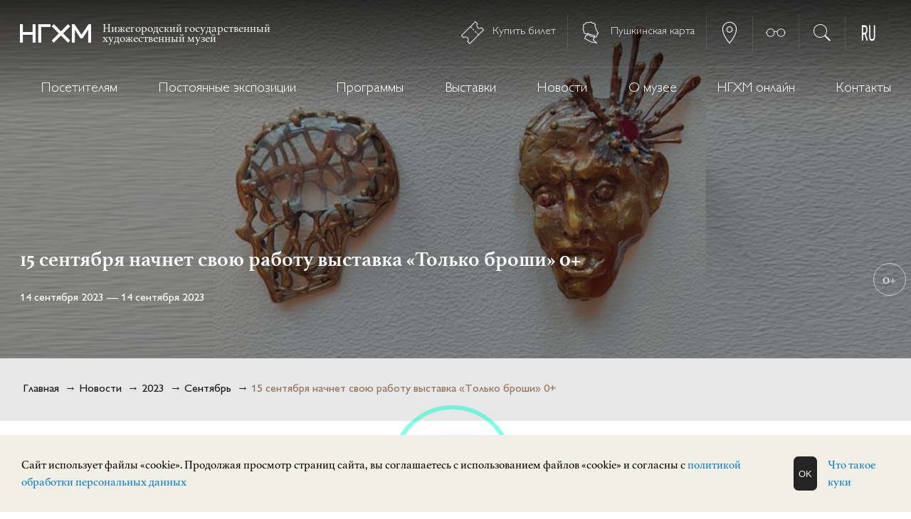

--- FILE ---
content_type: text/html; charset=UTF-8
request_url: https://artmuseumnn.ru/ngvk/2023/9/?id=2701
body_size: 15871
content:
<!DOCTYPE html>
<html>
<head>
    <meta http-equiv="Content-Type" content="text/html; charset=utf-8" />
    <meta http-equiv="x-ua-compatible" content="ie=edge" />
    <meta name="viewport" content="width=device-width, initial-scale=1, minimum-scale=1, maximum-scale=1" />

<title>15 сентября начнет свою работу выставка «Только броши» 0+  | НГХМ</title>
<meta name="Description" content="Официальный сайт Нижегородского государственного художественного музея в городе Нижний Новгород. Купить билет и узнать о событиях музея." />
<meta name="Keywords" content="музей, художественный, государственный, Нижегородский, сайт, официальный, билеты, события, выставки, афиша" />
<link rel="stylesheet" type="text/css" href="/css/flickity.css">
<link rel="stylesheet" type="text/css" href="/css/modal.css">
<meta name='yandex-verification' content='553fd5a936b4ef80' />
<link rel="apple-touch-icon" sizes="120x120" href="/apple-touch-icon.png">
<link rel="icon" type="image/png" sizes="32x32" href="/favicon-32x32.png">
<link rel="icon" type="image/png" sizes="16x16" href="/favicon-16x16.png">
<link rel="manifest" href="/site.webmanifest">
<link rel="mask-icon" href="/safari-pinned-tab.svg" color="#5bbad5">
<meta name="msapplication-TileColor" content="#da532c">
<meta name="theme-color" content="#ffffff">
<link rel="stylesheet" href="/css/style.css?id=39" />
<link href="/css/bvi.css" rel="stylesheet">
<link rel="stylesheet" href="/css/chocolat.css" />
<!-- <link rel="stylesheet" href="/css/gallery.css" /> -->
<link rel="stylesheet" href="/css/slider.css" />
<link rel="stylesheet" href="/css/locations.css" />
<link rel="stylesheet" href="/css/checkboxes.css" />
<!--[if (gt IE 8) | (IEMobile)]><!-->
  <link rel="stylesheet" href="/css/grid.css" />
<!--<![endif]-->
<!--[if (lt IE 9) & (!IEMobile)]>
  <link rel="stylesheet" href="/css/ie.css" />
<![endif]-->
<!--[if IE]><link rel="stylesheet" type="text/css" href="/css/fixes.css" /><![endif]-->
<!--[if lt IE 9]>
  <script src="/js/html5.js"></script>
<![endif]-->

<script src="https://code.jquery.com/jquery-3.6.0.min.js" integrity="sha256-/xUj+3OJU5yExlq6GSYGSHk7tPXikynS7ogEvDej/m4=" crossorigin="anonymous"></script>
<script src="https://widget.kassir.ru/summoner/summoner.es.js"></script>
<!-- <script src="https://nn.kassir.ru/start-frame.js"></script> -->
<script async src="https://culturaltracking.ru/static/js/spxl.js?pixelId=32883" data-pixel-id="32883"></script>
<script src="/js/js.js?id=35"></script>
<script src="https://code.jquery.com/jquery-3.3.1.min.js"></script>
<script src="/js/jquery.chocolat.js"></script>
<script src="/js/yatranslate.js"></script>

<script>
window.addEventListener('load', function () {
   screenWidth = window.screen.width;
  if(screenWidth < 576) {
    //document.getElementById("mainlogo-part").style.display = "none";
    document.getElementById("menu0").style.display = "none";
    $('#nghm_top_block_navbar').removeAttr('class');
    $('#nghm_top_block_navbar').attr('class', 'nghm_top_block_navbar');
    $('#nghm_top_block_dropmenu_button').removeAttr('class');
    $('#nghm_top_block_dropmenu_button').attr('class', 'nghm_top_block_dropmenu_button_visible');
  }
})

$(function() {

  $('a[href*="#"]:not([href="#"])').click(function() {
    if (location.pathname.replace(/^\//,'') == this.pathname.replace(/^\//,'') && location.hostname == this.hostname) {
      var target = $(this.hash);
      target = target.length ? target : $('[name=' + this.hash.slice(1) +']');
      if (target.length) {
        $('html, body').animate({
          scrollTop: target.offset().top - 100
        }, 1000);
        return false;
      }
    }
  });

});

$(function(){
    $('#choco_img_0').Chocolat({
        imageSize: 'contain'
    });

    $('#choco_img_1').Chocolat({
        imageSize: 'cover'
    });

});

</script>
</head>
<body class="body">
    
    <div class="wrapper" id="topPer">
<section class="nghm_content_block" >
    

    <section class="nghm_content_block__main_image"  style="background:url(/img/content_ibig_2701.jpg) center center no-repeat, rgba(26, 26, 26, .5); background-size: cover; background-blend-mode: overlay; background-size:cover; " > 

      <div class="grid-container" style="height: 70vh; position: relative;  ">

        <div class="grid-100 mobile-grid-100">

          <div class="nghm_content_block__header">
        
            <div class="nghm_content_block__tag"></div>

            <div  class="nghm_content_block__title"><h1>15 сентября начнет свою работу выставка «Только броши» 0+ </h1></div>

            <div class="nghm_content_block__date">14 сентября 2023 — 14 сентября 2023</div>

            <div class="nghm_content_block__age">0+</div>

          </div>
          
        </div>

      </div>

    </section>

<section class="nghm_top_block" id="nghm_top_block_navbar">
      <div class="grid-container">

          

          <div class="grid-40 mobile-grid-100"> 
              
              <div id="nghm_top_block_dropmenu_button" class="nghm_top_block_dropmenu_button_hidden">
                <div class="pre-burger">
                  <input type="checkbox" id="burger-checkbox" class="burger-checkbox" onclick="zxtab();">
                  <label class="burger" for="burger-checkbox"> </label>
                </div>
                 <!-- <img src="/img/icons/nghm_ico_menu_white_200x200.png" style=" height: 40px; width: auto; " /> -->
              </div> 
              <a href="/">
                  <div style="display: flex; flex-direction: row; align-items: center;">
                      <div>     
                          <div id="mainlogo" title="">
                              &nbsp;
                          </div>
                      </div>
                      <div id="mainlogo-part">
                          Нижегородский государственный<br />художественный музей
                      </div>
                  </div>
              </a>
              
          </div>

          <div class="hide-on-mobile">
            <div class="grid-60 mobile-grid-45">

                <div class="nghm_top_menu_butts_box">
                    <a target="_blank" href="https://widget.kassir.ru/?type=S&key=68d96ff6-1c76-b3d8-c3d6-739ed9e270bf&domain=nn.kassir.ru&id=5170" onclick="return window.ksr.summon()">
                        <div class="nghm_top_menu_butts">
                            <span><img src="/img/nghm_ico_tickets_white.png" title="Купить билет" class="nghm_top_menu_ico" /></span>
                            Купить билет
                        </div>
                    </a>

                    <a target="_blank" href="https://widget.kassir.ru/?type=S&key=68d96ff6-1c76-b3d8-c3d6-739ed9e270bf&domain=nn.kassir.ru&id=5171" onclick="return window.ksr.summon()">
                        <div class="nghm_top_menu_butts">
                            <span><img src="/img/nghm_ico_pushkin_white.png" title="Пушкинская карта" class="nghm_top_menu_ico" /></span>
                            Пушкинская карта
                        </div>
                    </a>

                    <a href="#mapRollOver">
                        <div class="nghm_top_menu_butts">
                            <img src="/img/nghm_ico_location_white.png" title="Адреса на карте" class="nghm_top_menu_ico" />
                        </div>
                    </a>


                        <div class="nghm_top_menu_butts">
                          <button type="button" class="btn btn-dark bvi-open"><i class="far fa-eye fa-2x mx-2 align-middle"></i><img src="/img/nghm_ico_vision_white.png" title="Версия для слабовидящих" class="nghm_top_menu_ico" /></button>
                            
                            <!--  -->
                        </div>


                    <!-- <a href=""> -->
                        <div class="nghm_top_menu_butts" style="cursor: pointer;" onclick="search_fn();">
                            <img src="/img/nghm_ico_search_white.png" title="Поиск" class="nghm_top_menu_ico" />
                        </div>
                        
                    <!-- </a> -->


                    <div class="nghm_top_menu_butts_last">
                        <div class="lang lang_fixed">
                          <div id="ytWidget" style="display: none;"></div>
                          <div class="lang__link lang__link_select" data-lang-active>
                              <img class="lang__img lang__img_select" src="/img/nghm_ico_language_ru_white.png" alt="ru">
                          </div>
                          <div class="lang__list" data-lang-list>
                              <a class="lang__link lang__link_sub" data-ya-lang="ru">
                                  <img class="lang__img" src="/img/nghm_ico_language_ru_white.png" alt="ru">
                              </a>
                              <a class="lang__link lang__link_sub" data-ya-lang="en">
                                  <img class="lang__img" src="/img/nghm_ico_language_white.png" alt="en">
                              </a>
                              <a class="lang__link lang__link_sub" data-ya-lang="de">
                                  <img class="lang__img" src="/img/nghm_ico_language_de_white.png" alt="de">
                              </a>
                              <a class="lang__link lang__link_sub" data-ya-lang="zh">
                                  <img class="lang__img" src="/img/nghm_ico_language_zh_white.png" alt="zh">
                              </a>
                              <a class="lang__link lang__link_sub" data-ya-lang="fr">
                                  <img class="lang__img" src="/img/nghm_ico_language_fr_white.png" alt="fr">
                              </a>
                          </div>
                      </div>
                    </div>


                </div>

            </div>
          </div>
          <div class="hide-on-mobile">
            <div id="menu0">

                <div class="grid-100 mobile-grid-100">
        
<nav>
  <ul class="topmenu">

     <div class="hide-on-desktop" style="color:#CCC; padding: 1em 0;">
        <div class="grid-100 mobile-grid-100">
        
        </div>
    </div>

        <li><a href="/posetitelyam/">Посетителям</a>

          <ul class="submenu">
            <li><a href="/posetitelyam/../dept/">Здания, часы работы</a>
            <li><a href="/posetitelyam/pravila-posescheniya/">Правила посещения</a>
            <li><a href="/posetitelyam/stoimost-lgoty/">Стоимость, льготы </a>
            <li><a href="/posetitelyam/pravila-pokupki-i-vozvrata-biletov/">Правила покупки и возврата билетов</a>
          </ul>
        </li>
        
        <li><a href="/postoyannye-expozitzii/">Постоянные экспозиции</a>

          <ul class="submenu">
            <li><a href="/postoyannye-expozitzii/makovskiy-exposition/">Экспозиция зала К.Е. Маковского</a>
            <li><a href="/postoyannye-expozitzii/russkoe-isskusstvo/">Экспозиция «Русское искусство»</a>
            <li><a href="/postoyannye-expozitzii/zarubezhnoe-isskustvo/">Экспозиция зарубежного искусства</a>
            <li><a href="/postoyannye-expozitzii/from-symbolism-to-avangard/">«РУССКИЙ АВАНГАРД. Живопись, скульптура»</a>
          </ul>
        </li>
        
        <li><a href="/programmy/">Программы</a>

          <ul class="submenu">
            <li><a href="/programmy/lekciya/">Лекции</a>
            <li><a href="/programmy/zanyatiya/">Изостудия НГХМ</a>
            <li><a href="/programmy/ekskursii/">Экскурсии</a>
            <li><a href="/programmy/konferenzii/">Конференции</a>
            <li><a href="/programmy/konkursy/">Конкурсы</a>
            <li><a href="/programmy/inkluzivnye-proekty/">Инклюзивные проекты</a>
          </ul>
        </li>
        
        <li><a href="/vystavki/">Выставки</a>

        </li>
        
        <li><a href="/ngvk/">Новости</a>

          <ul class="submenu">
            <li><a href="/ngvk/2026/">2026</a>
            <li><a href="/ngvk/2025/">2025</a>
            <li><a href="/ngvk/2024/">2024</a>
            <li><a href="/ngvk/2023/">2023</a>
            <li><a href="/ngvk/2022/">2022</a>
            <li><a href="/ngvk/2021/">2021</a>
          </ul>
        </li>
        
        <li><a href="/o-muzee/">О музее</a>

          <ul class="submenu">
            <li><a href="/o-muzee/istoriya-muzeya-nghm/">История музея</a>
            <li><a href="/o-muzee/../dept/">Здания музея</a>
            <li><a href="/o-muzee/Myz-mag/">Музейный магазин</a>
            <li><a href="/o-muzee/zayavka-na-vystavku/">Заявка на проведение выставки</a>
            <li><a href="/o-muzee/dokumenty/">Документы</a>
            <li><a href="/o-muzee/search-authors/"> Розыск владельцев произведений</a>
          </ul>
        </li>
        
        <li><a href="/artonline-790/">НГХМ онлайн</a>

        </li>
        
        <li><a href="/kontakty/">Контакты</a>

        </li>
        
    
  </ul>
</nav>
                </div>

            </div>
          </div>

          <div id="menuzl" style="display: none; min-height:100vh; ">
            <div class="hide-on-desktop">
              <div class="grid-100 mobile-grid-100" style=""> 
                <div style="display: flex; flex-direction: row; justify-content: space-around; background: rgba(255, 255, 255, .1); padding: 1em;">
                  <a data-ya-lang="ru">
                      <img class="lang__img" src="/img/nghm_ico_language_ru_white.png" alt="ru">
                  </a>
                  <a data-ya-lang="en">
                      <img class="lang__img" src="/img/nghm_ico_language_white.png" alt="en">
                  </a>
                  <a data-ya-lang="de">
                      <img class="lang__img" src="/img/nghm_ico_language_de_white.png" alt="de">
                  </a>
                  <a data-ya-lang="zh">
                      <img class="lang__img" src="/img/nghm_ico_language_zh_white.png" alt="zh">
                  </a>
                  <a data-ya-lang="fr">
                      <img class="lang__img" src="/img/nghm_ico_language_fr_white.png" alt="fr">
                  </a>
                </div>
              </div>

              <div class="nghm_top_menu_butts_box" style="padding-top: 0;">
                <div style=""> 
                  <a target="_blank" href="https://widget.kassir.ru/?type=S&key=68d96ff6-1c76-b3d8-c3d6-739ed9e270bf&domain=nn.kassir.ru&id=5170" onclick="return window.ksr.summon()">
                      <div class="nghm_top_menu_butts" style="margin-bottom: 1em;">
                          <div style="display: flex; flex-direction: row; justify-content: center;">
                            <div style="flex-grow: 1;">
                              <span><img src="/img/nghm_ico_tickets_white.png" title="Купить билет" class="nghm_top_menu_ico" /></span>
                            </div>
                            <div style="flex-grow: 2; line-height: 1.1em; align-self: center;">
                              Купить билет
                            </div>
                          </div>  
                      </div>
                  </a>
                </div>

                <div style="">
                  <a target="_blank" href="https://widget.kassir.ru/?type=S&key=68d96ff6-1c76-b3d8-c3d6-739ed9e270bf&domain=nn.kassir.ru&id=5171" onclick="return window.ksr.summon()">
                      <div class="nghm_top_menu_butts" style="margin-bottom: 1em;">
                        <div style="display: flex; flex-direction: row; justify-content: center;">
                            <div style="flex-grow: 1;">
                              <span><img src="/img/nghm_ico_pushkin_white.png" title="Пушкинская карта" class="nghm_top_menu_ico" /></span>
                            </div>
                            <div style="flex-grow: 2; line-height: 1.1em; align-self: center;">  
                              Пушкинская карта
                            </div>
                          </div>
                      </div>
                  </a>
                </div>

                <div class="nghm_top_menu_butts_last" style="cursor: pointer;" onclick="search_fn();">
                    <img src="/img/nghm_ico_search_white.png" title="Поиск" class="nghm_top_menu_ico" />
                </div>

              </div>
              <!-- 
              <div style="display: flex; flex-direction: row; justify-content: center;justify-content: space-between; padding-top: 0;">
                  <a href="#mapRollOver">
                      <div class="nghm_top_menu_butts">
                          <img src="/img/nghm_ico_location_white.png" title="Адреса на карте" class="nghm_top_menu_ico" />
                      </div>
                  </a>


                      <div class="nghm_top_menu_butts">
                        <button type="button" class="btn btn-dark bvi-open"><i class="far fa-eye fa-2x mx-2 align-middle"></i><img src="/img/nghm_ico_vision_white.png" title="Версия для слабовидящих" class="nghm_top_menu_ico" /></button>
                      </div>


                  <a href="">
                      <div class="nghm_top_menu_butts_last">
                          <img src="/img/nghm_ico_search_white.png" title="Поиск" class="nghm_top_menu_ico" />
                      </div>
                      <section class="search_block" style="display: none;">
                          <div class="search_block-mid">
                             <form action="/search/" >
                                  <input type="hidden" name="rbWhere" id="catalog" value="catalog" />
                                  <input type="text"  name="txtSearchString" id="txtSearchString" placeholder="Поиск..." />
                                  <button type="submit"><img src="/img/icons/search.png" style=" height: 110%;" /></button>
                              </form>
                          </div>
                      </section>
                  </a>

                </div>
              -->
            </div>
            <div class="grid-100 mobile-grid-100">
              <div style="background: rgba(255, 255, 255, .8); padding: 1em; margin-bottom: 2em;">

<nav style="border-top: none;">
  <ul class="topmenu2">

        <li><a href="/posetitelyam/">Посетителям</a>

          <ul class="submenu">
            <li><a href="/posetitelyam/../dept/">Здания, часы работы</a>
            <li><a href="/posetitelyam/pravila-posescheniya/">Правила посещения</a>
            <li><a href="/posetitelyam/stoimost-lgoty/">Стоимость, льготы </a>
            <li><a href="/posetitelyam/pravila-pokupki-i-vozvrata-biletov/">Правила покупки и возврата билетов</a>
          </ul>
        </li>
        
        <li><a href="/postoyannye-expozitzii/">Постоянные экспозиции</a>

          <ul class="submenu">
            <li><a href="/postoyannye-expozitzii/makovskiy-exposition/">Экспозиция зала К.Е. Маковского</a>
            <li><a href="/postoyannye-expozitzii/russkoe-isskusstvo/">Экспозиция «Русское искусство»</a>
            <li><a href="/postoyannye-expozitzii/zarubezhnoe-isskustvo/">Экспозиция зарубежного искусства</a>
            <li><a href="/postoyannye-expozitzii/from-symbolism-to-avangard/">«РУССКИЙ АВАНГАРД. Живопись, скульптура»</a>
          </ul>
        </li>
        
        <li><a href="/programmy/">Программы</a>

          <ul class="submenu">
            <li><a href="/programmy/lekciya/">Лекции</a>
            <li><a href="/programmy/zanyatiya/">Изостудия НГХМ</a>
            <li><a href="/programmy/ekskursii/">Экскурсии</a>
            <li><a href="/programmy/konferenzii/">Конференции</a>
            <li><a href="/programmy/konkursy/">Конкурсы</a>
            <li><a href="/programmy/inkluzivnye-proekty/">Инклюзивные проекты</a>
          </ul>
        </li>
        
        <li><a href="/vystavki/">Выставки</a>

        </li>
        
        <li><a href="/ngvk/">Новости</a>

          <ul class="submenu">
            <li><a href="/ngvk/2026/">2026</a>
            <li><a href="/ngvk/2025/">2025</a>
            <li><a href="/ngvk/2024/">2024</a>
            <li><a href="/ngvk/2023/">2023</a>
            <li><a href="/ngvk/2022/">2022</a>
            <li><a href="/ngvk/2021/">2021</a>
          </ul>
        </li>
        
        <li><a href="/o-muzee/">О музее</a>

          <ul class="submenu">
            <li><a href="/o-muzee/istoriya-muzeya-nghm/">История музея</a>
            <li><a href="/o-muzee/../dept/">Здания музея</a>
            <li><a href="/o-muzee/Myz-mag/">Музейный магазин</a>
            <li><a href="/o-muzee/zayavka-na-vystavku/">Заявка на проведение выставки</a>
            <li><a href="/o-muzee/dokumenty/">Документы</a>
            <li><a href="/o-muzee/search-authors/"> Розыск владельцев произведений</a>
          </ul>
        </li>
        
        <li><a href="/artonline-790/">НГХМ онлайн</a>

        </li>
        
        <li><a href="/kontakty/">Контакты</a>

        </li>
        
    
    <!-- <div class="grid-100 mobile-grid-100">
      8 (986) 750-32-65, 8 (910) 384-21-16, 8 (986)750-56-21
    </div> -->


  </ul>
</nav>              </div>
              <br><br><br><br><br><br><br><br>
            </div>
          </div>

          <!--
              INCLUDE BLOCK : INCLUDE_BLOCK_BASKET 
          -->
        
    </div>  
  </section>

  <section id="search_block">
      <div class="search_block-mid">
         <form action="/search/">
              <div class="text-field">
                <div class="text-field__group">
                  <input type="hidden" name="rbWhere" id="content" value="content" />
                  <input class="text-field__input" type="search" name="txtSearchString" id="txtSearchString" placeholder="что будем искать?..">
                  <button class="text-field__btn" type="submit">Найти</button>
                  <div style="cursor: pointer; padding:0; margin:0 0 0 1rem; color: #eee; line-height: 1em;
                  font-size: 3rem" onclick="search_fn();">&times;</div>
                </div>
              </div>
              <!-- <input type="text" name="txtSearchString" id="txtSearchString" placeholder="Поиск..." /> -->
          </form>
      </div>
  </section>
    <div class="hide-on-mobile">
    <section class="nghm_page_crumbs">
        <div class="grid-container"> 

            <div class="grid-100 mobile-grid-100">
<div class="nghm_page_crumbs_block">&nbsp;<a href="/">Главная</a>
		&nbsp;&rarr;&nbsp;<a href="/ngvk/" class="breadcrumbs">Новости</a>
		&nbsp;&rarr;&nbsp;<a href="/ngvk/2023/" class="breadcrumbs">2023</a>
		&nbsp;&rarr;&nbsp;<a href="/ngvk/2023/9/" class="breadcrumbs">Сентябрь</a>
	&nbsp;&rarr;&nbsp;<a href="" style="color: rgba(150, 116, 91,1);">15 сентября начнет свою работу выставка «Только броши» 0+ </a>
</div>            </div>

        </div>
    </section>
    </div>

    <section class="nghm_cont-block__cell">
        <div class="grid-container">

            <div class="grid-100 mobile-grid-100">
                <h2>15 сентября начнет свою работу выставка «Только броши» 0+ </h2>
                <p>
	<span style="color:#8b4513;"><strong>Уже 15 сентября в НГХМ|ЗАРУБЕЖНОЕ ИСКУССТВО (Верхневолжская набережная,3) начнет свою работу выставка &laquo;Только броши&raquo; 0+.</strong></span><br />
	<br />
	Писать слова &quot;красиво&quot;, &quot;восхитительно&quot;, &quot;невероятно&quot;... не хочется. Все они не могут полно передать впечатления от работ художника Алексея Барсукова.<br />
	<br />
	Когда пишут про этого ювелира, чаще всего упоминают, что его крест носит Элтон Джон, а маленький медвежонок его работы &laquo;болтается на шее&raquo; нынешнего князя Монако. Но известные имена клиентов нисколько не испортили отношение Барсукова к делу.<br />
	<br />
	<u><strong>За плечами Алексея Барсукова</strong></u> &ndash; Строгановская академия и работа главным художником на одном из крупных московских ювелирных заводов. Но все, что он создавал на заводе, подвергалось нещадной &laquo;редактуре&raquo;, в результате которой от пышной елки оставался телеграфный столб. Работа в &laquo;структуре&raquo; убедила Алексея в одном &ndash; больше никогда и нигде &laquo;служить&raquo; он не будет. С тех пор он работает самостоятельно и ровно в том качестве, которое устраивает его самого. Его вещи рукотворны в лучшем смысле этого слова &ndash; и похожи на автора, как родные дети.<br />
	<br />
	Прямо сейчас делимся с вами видео с монтажа выставки.<br />
	<br />
	Ждем вас в НГХМ!</p>
<p>
	<iframe allow="autoplay; encrypted-media; fullscreen; picture-in-picture" allowfullscreen="1" class="smimg" frameborder="0" height="360" src="https://vk.com/video_ext.php?oid=-6282182&amp;id=456239851&amp;hash=0daea35c956a2587" width="640"></iframe></p>
<p>
	<u><strong>НГХМ | ЗАРУБЕЖНОЕ ИСКУССТВО (Верхневолжская набережная, дом 3)</strong></u><u><strong><br />
	</strong></u>Вт.-Ср. с 10.00 до 18.00,<br />
	Чт. с 12.00 до 20.00,<br />
	Пт.,Сб.,Вс с 11.00 до 19.00.<br />
	Пн. - выходной день.</p>
<p>
	<strong><span style="color:#(color);"><u>Стоимость билета:<br />
	</u></span>Билет на посещение&nbsp;НГХМ | ЗАРУБЕЖНОЕ ИСКУССТВО:&nbsp;</strong><strong>300 рублей</strong>&nbsp;(полный билет),&nbsp;<strong>150 рублей</strong>&nbsp;(льготный билет для школьников, студентов, пенсионеров).</p>
<p>
	*Вход на выставку <span style="background-color:#ffff00;"><span style="color:#ffd700;"><strong><a href="https://nn.kassir.ru/frame/entry/index?key=c3fe4d86-2ee8-988a-f1e3-9ff4e917b71b&amp;type=S&amp;id=5170">по билету НГХМ|ЗАРУБЕЖНОЕ ИСКУССТВО</a></strong></span></span><br />
	*Для обладателей <strong>Пушкинских карт<span style="color:#ffd700;"> <span style="background-color:#ffff00;"><span style="color:#ffff00;"><a href="https://nn.kassir.ru/frame/entry/index?key=68d96ff6-1c76-b3d8-c3d6-739ed9e270bf&amp;type=S&amp;id=5171">по билету Экспозиция&nbsp;ЗАРУБЕЖНОЕ ИСКУССТВО</a></span></span></span></strong></p>

            </div>





            
            
        </div>
    </section>







    <section class="nghm_silver_block">
        <div class="grid-container">

            <div class="grid-100 mobile-grid-100">
                <h2>
                    СОБЫТИЯ
                </h2>
            </div>


            <a href="/postoyannye-expozitzii/from-symbolism-to-avangard/" >

                <div class="grid-33 mobile-grid-100">
                  
                    <div class="nghm_vm_block_item" onmouseover="zoom(2802);" onmouseout="zoom(2802);">

                        <div class="nghm_vm_block_item_image" style="background:url(/img/content_ibig_2802.jpg) center center no-repeat; background-size: cover;" id="zoom2802">
                        
                        </div>

                        <div class="nghm_vm_block_item_tag_date">
                            <div class="nghm_vm_block_item_tag">Постоянная экспозиция</div>
                            <div class="nghm_vm_block_item_date"></div>
                        </div>
                        
                        <div class="nghm_vm_block_item_age">12+</div>

                        <div class="nghm_vm_block_item_title">

                          <div class="grid-container">

                              <div class="grid-100 mobile-grid-100">
                                  <div class="nghm_vm_block_item_title_align">
                                    «РУССКИЙ АВАНГАРД. Живопись, скульптура»
                                  </div>
                              </div>

                              <div class="grid-100 mobile-grid-100">

                                <div class="nghm_vm_block_item_location_ticket">

                                    <div class="nghm_vm_block_item_location"> 
                                      <div class="nghm_vm_block_item_location_name">
                                          <div class="nghm_vm_block_item_location_name_prefix">
                                            <img src="/img/nghm_logo_gold2.png" class="nghm_vm_block_item_location_name_prefix_img">
                                          </div>
                                          <div class="nghm_vm_block_item_location_name_block">
                                              ИСКУССТВО XX ВЕКА
                                          </div>
                                      </div>

                                      <div>Площадь Минина и Пожарского, 2/2</div>
                                    </div>
                                        <a onClick="location.href='#win2802';">
                                          <div class="nghm_vm_block_item_buy_ticket" > 
                                              Купить билет
                                          </div>
                                        </a>

                                        <div class="dm-overlay" id="win2802">
                                            <div class="dm-table">
                                              <div class="dm-cell">
                                                <div class="dm-modal" style="padding: 0;">

                                                  <div class="grid-container" style="background-color: rgba(150, 116, 91, .6); padding: 1em 2em;">
                                                                        
                                                    <div class="grid-90 mobile-grid-85">
                                                      <div>
                                                        <h2 style="padding: 0;">Купить билет</h2>
                                                      </div>
                                                    </div>
                                                    <div class="grid-10 mobile-grid-15" style="text-align: right; padding-top: .5em;">
                                                      <div title="Закрыть окно" onClick="location.href='#close'">
                                                          <img src="/img/icons/close.png" class="close_x2" />
                                                      </div>
                                                    </div>

                                                  </div>
                                                  
                                                  <div style="padding: 1em 2em; text-align: center;">
                                                    <div class="grid-container">       
                                                      <div class="grid-100 mobile-grid-100">

                                                        <div class="nghm_cont_block_item_buy_ticket_flex">
                                                            <a href="https://widget.kassir.ru/?type=S&key=68d96ff6-1c76-b3d8-c3d6-739ed9e270bf&domain=nn.kassir.ru&id=5170" target="_blank">
                                                                <div class="nghm_cont_block_item_buy_ticket_linkz" onclick="">
                                                                    <img src="/img/big_card.png" style="max-width: 120px;" >
                                                                    <br />
                                                                    <b>по Банковской карте</b>
                                                                </div>
                                                            </a>


                                                            <a href=" https://widget.kassir.ru/?type=S&key=68d96ff6-1c76-b3d8-c3d6-739ed9e270bf&domain=nn.kassir.ru&id=5171" target="_blank">
                                                                <div class="nghm_cont_block_item_buy_ticket_linkz">
                                                                    <img src="/img/big_push.png" style="max-width: 120px;"><br />
                                                                    <b>по Пушкинской карте</b>
                                                                </div>
                                                            </a>
                                                        </div>

                                                      </div>
                                                    </div>
                                                  </div>

                                                </div>
                                              </div>
                                            </div>
                                        </div>

                                </div>

                              </div>

                          </div>

                        </div>

                    </div>

                </div>

            </a>

            

            


            <a href="/postoyannye-expozitzii/russkoe-isskusstvo/" >

                <div class="grid-33 mobile-grid-100">
                  
                    <div class="nghm_vm_block_item" onmouseover="zoom(2801);" onmouseout="zoom(2801);">

                        <div class="nghm_vm_block_item_image" style="background:url(/img/content_ibig_2801.jpg) center center no-repeat; background-size: cover;" id="zoom2801">
                        
                        </div>

                        <div class="nghm_vm_block_item_tag_date">
                            <div class="nghm_vm_block_item_tag">Постоянная экспозиция</div>
                            <div class="nghm_vm_block_item_date"></div>
                        </div>
                        
                        <div class="nghm_vm_block_item_age">0+</div>

                        <div class="nghm_vm_block_item_title">

                          <div class="grid-container">

                              <div class="grid-100 mobile-grid-100">
                                  <div class="nghm_vm_block_item_title_align">
                                    Экспозиция «Русское искусство»
                                  </div>
                              </div>

                              <div class="grid-100 mobile-grid-100">

                                <div class="nghm_vm_block_item_location_ticket">

                                    <div class="nghm_vm_block_item_location"> 
                                      <div class="nghm_vm_block_item_location_name">
                                          <div class="nghm_vm_block_item_location_name_prefix">
                                            <img src="/img/nghm_logo_gold2.png" class="nghm_vm_block_item_location_name_prefix_img">
                                          </div>
                                          <div class="nghm_vm_block_item_location_name_block">
                                              РУССКОЕ ИСКУССТВО
                                          </div>
                                      </div>

                                      <div>Кремль, корпус 3</div>
                                    </div>
                                        <a onClick="location.href='#win2801';">
                                          <div class="nghm_vm_block_item_buy_ticket" > 
                                              Купить билет
                                          </div>
                                        </a>

                                        <div class="dm-overlay" id="win2801">
                                            <div class="dm-table">
                                              <div class="dm-cell">
                                                <div class="dm-modal" style="padding: 0;">

                                                  <div class="grid-container" style="background-color: rgba(150, 116, 91, .6); padding: 1em 2em;">
                                                                        
                                                    <div class="grid-90 mobile-grid-85">
                                                      <div>
                                                        <h2 style="padding: 0;">Купить билет</h2>
                                                      </div>
                                                    </div>
                                                    <div class="grid-10 mobile-grid-15" style="text-align: right; padding-top: .5em;">
                                                      <div title="Закрыть окно" onClick="location.href='#close'">
                                                          <img src="/img/icons/close.png" class="close_x2" />
                                                      </div>
                                                    </div>

                                                  </div>
                                                  
                                                  <div style="padding: 1em 2em; text-align: center;">
                                                    <div class="grid-container">       
                                                      <div class="grid-100 mobile-grid-100">

                                                        <div class="nghm_cont_block_item_buy_ticket_flex">
                                                            <a href="https://widget.kassir.ru/?type=S&key=68d96ff6-1c76-b3d8-c3d6-739ed9e270bf&domain=nn.kassir.ru&id=5171" target="_blank">
                                                                <div class="nghm_cont_block_item_buy_ticket_linkz" onclick="">
                                                                    <img src="/img/big_card.png" style="max-width: 120px;" >
                                                                    <br />
                                                                    <b>по Банковской карте</b>
                                                                </div>
                                                            </a>


                                                            <a href="https://widget.kassir.ru/?type=S&key=68d96ff6-1c76-b3d8-c3d6-739ed9e270bf&domain=nn.kassir.ru&id=5170" target="_blank">
                                                                <div class="nghm_cont_block_item_buy_ticket_linkz">
                                                                    <img src="/img/big_push.png" style="max-width: 120px;"><br />
                                                                    <b>по Пушкинской карте</b>
                                                                </div>
                                                            </a>
                                                        </div>

                                                      </div>
                                                    </div>
                                                  </div>

                                                </div>
                                              </div>
                                            </div>
                                        </div>

                                </div>

                              </div>

                          </div>

                        </div>

                    </div>

                </div>

            </a>

            

            


            <a href="/postoyannye-expozitzii/zarubezhnoe-isskustvo/" >

                <div class="grid-33 mobile-grid-100">
                  
                    <div class="nghm_vm_block_item" onmouseover="zoom(2803);" onmouseout="zoom(2803);">

                        <div class="nghm_vm_block_item_image" style="background:url(/img/content_ibig_2803.jpg) center center no-repeat; background-size: cover;" id="zoom2803">
                        
                        </div>

                        <div class="nghm_vm_block_item_tag_date">
                            <div class="nghm_vm_block_item_tag">Постоянная экспозиция</div>
                            <div class="nghm_vm_block_item_date"></div>
                        </div>
                        
                        <div class="nghm_vm_block_item_age">0+</div>

                        <div class="nghm_vm_block_item_title">

                          <div class="grid-container">

                              <div class="grid-100 mobile-grid-100">
                                  <div class="nghm_vm_block_item_title_align">
                                    Экспозиция зарубежного искусства
                                  </div>
                              </div>

                              <div class="grid-100 mobile-grid-100">

                                <div class="nghm_vm_block_item_location_ticket">

                                    <div class="nghm_vm_block_item_location"> 
                                      <div class="nghm_vm_block_item_location_name">
                                          <div class="nghm_vm_block_item_location_name_prefix">
                                            <img src="/img/nghm_logo_gold2.png" class="nghm_vm_block_item_location_name_prefix_img">
                                          </div>
                                          <div class="nghm_vm_block_item_location_name_block">
                                              ЗАРУБЕЖНОЕ ИСКУССТВО
                                          </div>
                                      </div>

                                      <div>Верхневолжская набережная, 3</div>
                                    </div>
                                        <a onClick="location.href='#win2803';">
                                          <div class="nghm_vm_block_item_buy_ticket" > 
                                              Купить билет
                                          </div>
                                        </a>

                                        <div class="dm-overlay" id="win2803">
                                            <div class="dm-table">
                                              <div class="dm-cell">
                                                <div class="dm-modal" style="padding: 0;">

                                                  <div class="grid-container" style="background-color: rgba(150, 116, 91, .6); padding: 1em 2em;">
                                                                        
                                                    <div class="grid-90 mobile-grid-85">
                                                      <div>
                                                        <h2 style="padding: 0;">Купить билет</h2>
                                                      </div>
                                                    </div>
                                                    <div class="grid-10 mobile-grid-15" style="text-align: right; padding-top: .5em;">
                                                      <div title="Закрыть окно" onClick="location.href='#close'">
                                                          <img src="/img/icons/close.png" class="close_x2" />
                                                      </div>
                                                    </div>

                                                  </div>
                                                  
                                                  <div style="padding: 1em 2em; text-align: center;">
                                                    <div class="grid-container">       
                                                      <div class="grid-100 mobile-grid-100">

                                                        <div class="nghm_cont_block_item_buy_ticket_flex">
                                                            <a href=" https://widget.kassir.ru/?type=S&key=68d96ff6-1c76-b3d8-c3d6-739ed9e270bf&domain=nn.kassir.ru&id=5171" target="_blank">
                                                                <div class="nghm_cont_block_item_buy_ticket_linkz" onclick="">
                                                                    <img src="/img/big_card.png" style="max-width: 120px;" >
                                                                    <br />
                                                                    <b>по Банковской карте</b>
                                                                </div>
                                                            </a>


                                                            <a href=" https://widget.kassir.ru/?type=S&key=68d96ff6-1c76-b3d8-c3d6-739ed9e270bf&domain=nn.kassir.ru&id=5170" target="_blank">
                                                                <div class="nghm_cont_block_item_buy_ticket_linkz">
                                                                    <img src="/img/big_push.png" style="max-width: 120px;"><br />
                                                                    <b>по Пушкинской карте</b>
                                                                </div>
                                                            </a>
                                                        </div>

                                                      </div>
                                                    </div>
                                                  </div>

                                                </div>
                                              </div>
                                            </div>
                                        </div>

                                </div>

                              </div>

                          </div>

                        </div>

                    </div>

                </div>

            </a>

            

            


            <a href="/postoyannye-expozitzii/makovskiy-exposition/" >

                <div class="grid-33 mobile-grid-100">
                  
                    <div class="nghm_vm_block_item" onmouseover="zoom(2804);" onmouseout="zoom(2804);">

                        <div class="nghm_vm_block_item_image" style="background:url(/img/content_ibig_2804.jpg) center center no-repeat; background-size: cover;" id="zoom2804">
                        
                        </div>

                        <div class="nghm_vm_block_item_tag_date">
                            <div class="nghm_vm_block_item_tag">Постоянная экспозиция</div>
                            <div class="nghm_vm_block_item_date"></div>
                        </div>
                        
                        <div class="nghm_vm_block_item_age">0+</div>

                        <div class="nghm_vm_block_item_title">

                          <div class="grid-container">

                              <div class="grid-100 mobile-grid-100">
                                  <div class="nghm_vm_block_item_title_align">
                                    Экспозиция зала К.Е. Маковского
                                  </div>
                              </div>

                              <div class="grid-100 mobile-grid-100">

                                <div class="nghm_vm_block_item_location_ticket">

                                    <div class="nghm_vm_block_item_location"> 
                                      <div class="nghm_vm_block_item_location_name">
                                          <div class="nghm_vm_block_item_location_name_prefix">
                                            <img src="/img/nghm_logo_gold2.png" class="nghm_vm_block_item_location_name_prefix_img">
                                          </div>
                                          <div class="nghm_vm_block_item_location_name_block">
                                              ЗАРУБЕЖНОЕ ИСКУССТВО
                                          </div>
                                      </div>

                                      <div>Верхневолжская набережная, 3</div>
                                    </div>
                                        <a onClick="location.href='#win2804';">
                                          <div class="nghm_vm_block_item_buy_ticket" > 
                                              Купить билет
                                          </div>
                                        </a>

                                        <div class="dm-overlay" id="win2804">
                                            <div class="dm-table">
                                              <div class="dm-cell">
                                                <div class="dm-modal" style="padding: 0;">

                                                  <div class="grid-container" style="background-color: rgba(150, 116, 91, .6); padding: 1em 2em;">
                                                                        
                                                    <div class="grid-90 mobile-grid-85">
                                                      <div>
                                                        <h2 style="padding: 0;">Купить билет</h2>
                                                      </div>
                                                    </div>
                                                    <div class="grid-10 mobile-grid-15" style="text-align: right; padding-top: .5em;">
                                                      <div title="Закрыть окно" onClick="location.href='#close'">
                                                          <img src="/img/icons/close.png" class="close_x2" />
                                                      </div>
                                                    </div>

                                                  </div>
                                                  
                                                  <div style="padding: 1em 2em; text-align: center;">
                                                    <div class="grid-container">       
                                                      <div class="grid-100 mobile-grid-100">

                                                        <div class="nghm_cont_block_item_buy_ticket_flex">
                                                            <a href="https://widget.kassir.ru/?type=S&key=c3fe4d86-2ee8-988a-f1e3-9ff4e917b71b&domain=nn.kassir.ru&id=5170" target="_blank">
                                                                <div class="nghm_cont_block_item_buy_ticket_linkz" onclick="">
                                                                    <img src="/img/big_card.png" style="max-width: 120px;" >
                                                                    <br />
                                                                    <b>по Банковской карте</b>
                                                                </div>
                                                            </a>


                                                            <a href="https://widget.kassir.ru/?type=S&key=68d96ff6-1c76-b3d8-c3d6-739ed9e270bf&domain=nn.kassir.ru&id=5171 " target="_blank">
                                                                <div class="nghm_cont_block_item_buy_ticket_linkz">
                                                                    <img src="/img/big_push.png" style="max-width: 120px;"><br />
                                                                    <b>по Пушкинской карте</b>
                                                                </div>
                                                            </a>
                                                        </div>

                                                      </div>
                                                    </div>
                                                  </div>

                                                </div>
                                              </div>
                                            </div>
                                        </div>

                                </div>

                              </div>

                          </div>

                        </div>

                    </div>

                </div>

            </a>

            

            


            <a href="/vystavki/4371/" >

                <div class="grid-33 mobile-grid-100">
                  
                    <div class="nghm_vm_block_item" onmouseover="zoom(4371);" onmouseout="zoom(4371);">

                        <div class="nghm_vm_block_item_image" style="background:url(/img/content_ibig_4371.jpg) center center no-repeat; background-size: cover;" id="zoom4371">
                        
                        </div>

                        <div class="nghm_vm_block_item_tag_date">
                            <div class="nghm_vm_block_item_tag">mallev</div>
                            <div class="nghm_vm_block_item_date">16 января 2026 — 15 февраля 2026</div>
                        </div>
                        
                        <div class="nghm_vm_block_item_age">0+</div>

                        <div class="nghm_vm_block_item_title">

                          <div class="grid-container">

                              <div class="grid-100 mobile-grid-100">
                                  <div class="nghm_vm_block_item_title_align">
                                    «Жизнь прожить – не поле перейти»
                                  </div>
                              </div>

                              <div class="grid-100 mobile-grid-100">

                                <div class="nghm_vm_block_item_location_ticket">

                                    <div class="nghm_vm_block_item_location"> 
                                      <div class="nghm_vm_block_item_location_name">
                                          <div class="nghm_vm_block_item_location_name_prefix">
                                            <img src="/img/nghm_logo_gold2.png" class="nghm_vm_block_item_location_name_prefix_img">
                                          </div>
                                          <div class="nghm_vm_block_item_location_name_block">
                                              ИСКУССТВО XX ВЕКА
                                          </div>
                                      </div>

                                      <div>Площадь Минина и Пожарского, 2/2</div>
                                    </div>
                                        <a onClick="location.href='#win4371';">
                                          <div class="nghm_vm_block_item_buy_ticket" > 
                                              Купить билет
                                          </div>
                                        </a>

                                        <div class="dm-overlay" id="win4371">
                                            <div class="dm-table">
                                              <div class="dm-cell">
                                                <div class="dm-modal" style="padding: 0;">

                                                  <div class="grid-container" style="background-color: rgba(150, 116, 91, .6); padding: 1em 2em;">
                                                                        
                                                    <div class="grid-90 mobile-grid-85">
                                                      <div>
                                                        <h2 style="padding: 0;">Купить билет</h2>
                                                      </div>
                                                    </div>
                                                    <div class="grid-10 mobile-grid-15" style="text-align: right; padding-top: .5em;">
                                                      <div title="Закрыть окно" onClick="location.href='#close'">
                                                          <img src="/img/icons/close.png" class="close_x2" />
                                                      </div>
                                                    </div>

                                                  </div>
                                                  
                                                  <div style="padding: 1em 2em; text-align: center;">
                                                    <div class="grid-container">       
                                                      <div class="grid-100 mobile-grid-100">

                                                        <div class="nghm_cont_block_item_buy_ticket_flex">
                                                            <a href="https://widget.kassir.ru/?type=S&key=c3fe4d86-2ee8-988a-f1e3-9ff4e917b71b&domain=nn.kassir.ru&id=5170" target="_blank">
                                                                <div class="nghm_cont_block_item_buy_ticket_linkz" onclick="">
                                                                    <img src="/img/big_card.png" style="max-width: 120px;" >
                                                                    <br />
                                                                    <b>по Банковской карте</b>
                                                                </div>
                                                            </a>


                                                            <a href="https://widget.kassir.ru/?type=S&key=68d96ff6-1c76-b3d8-c3d6-739ed9e270bf&domain=nn.kassir.ru&id=5171 " target="_blank">
                                                                <div class="nghm_cont_block_item_buy_ticket_linkz">
                                                                    <img src="/img/big_push.png" style="max-width: 120px;"><br />
                                                                    <b>по Пушкинской карте</b>
                                                                </div>
                                                            </a>
                                                        </div>

                                                      </div>
                                                    </div>
                                                  </div>

                                                </div>
                                              </div>
                                            </div>
                                        </div>

                                </div>

                              </div>

                          </div>

                        </div>

                    </div>

                </div>

            </a>

            

            


            <a href="/vystavki/4359/" >

                <div class="grid-33 mobile-grid-100">
                  
                    <div class="nghm_vm_block_item" onmouseover="zoom(4359);" onmouseout="zoom(4359);">

                        <div class="nghm_vm_block_item_image" style="background:url(/img/content_ibig_4359.jpg) center center no-repeat; background-size: cover;" id="zoom4359">
                        
                        </div>

                        <div class="nghm_vm_block_item_tag_date">
                            <div class="nghm_vm_block_item_tag">mallev</div>
                            <div class="nghm_vm_block_item_date">26 декабря 2025 — 22 февраля 2026</div>
                        </div>
                        
                        <div class="nghm_vm_block_item_age">0+</div>

                        <div class="nghm_vm_block_item_title">

                          <div class="grid-container">

                              <div class="grid-100 mobile-grid-100">
                                  <div class="nghm_vm_block_item_title_align">
                                    «Очертания света»
                                  </div>
                              </div>

                              <div class="grid-100 mobile-grid-100">

                                <div class="nghm_vm_block_item_location_ticket">

                                    <div class="nghm_vm_block_item_location"> 
                                      <div class="nghm_vm_block_item_location_name">
                                          <div class="nghm_vm_block_item_location_name_prefix">
                                            <img src="/img/nghm_logo_gold2.png" class="nghm_vm_block_item_location_name_prefix_img">
                                          </div>
                                          <div class="nghm_vm_block_item_location_name_block">
                                              ИСКУССТВО XX ВЕКА
                                          </div>
                                      </div>

                                      <div>Площадь Минина и Пожарского, 2/2</div>
                                    </div>
                                        <a onClick="location.href='#win4359';">
                                          <div class="nghm_vm_block_item_buy_ticket" > 
                                              Купить билет
                                          </div>
                                        </a>

                                        <div class="dm-overlay" id="win4359">
                                            <div class="dm-table">
                                              <div class="dm-cell">
                                                <div class="dm-modal" style="padding: 0;">

                                                  <div class="grid-container" style="background-color: rgba(150, 116, 91, .6); padding: 1em 2em;">
                                                                        
                                                    <div class="grid-90 mobile-grid-85">
                                                      <div>
                                                        <h2 style="padding: 0;">Купить билет</h2>
                                                      </div>
                                                    </div>
                                                    <div class="grid-10 mobile-grid-15" style="text-align: right; padding-top: .5em;">
                                                      <div title="Закрыть окно" onClick="location.href='#close'">
                                                          <img src="/img/icons/close.png" class="close_x2" />
                                                      </div>
                                                    </div>

                                                  </div>
                                                  
                                                  <div style="padding: 1em 2em; text-align: center;">
                                                    <div class="grid-container">       
                                                      <div class="grid-100 mobile-grid-100">

                                                        <div class="nghm_cont_block_item_buy_ticket_flex">
                                                            <a href="https://widget.kassir.ru/?type=S&key=c3fe4d86-2ee8-988a-f1e3-9ff4e917b71b&domain=nn.kassir.ru&id=5170" target="_blank">
                                                                <div class="nghm_cont_block_item_buy_ticket_linkz" onclick="">
                                                                    <img src="/img/big_card.png" style="max-width: 120px;" >
                                                                    <br />
                                                                    <b>по Банковской карте</b>
                                                                </div>
                                                            </a>


                                                            <a href="https://widget.kassir.ru/?type=S&key=68d96ff6-1c76-b3d8-c3d6-739ed9e270bf&domain=nn.kassir.ru&id=5171 " target="_blank">
                                                                <div class="nghm_cont_block_item_buy_ticket_linkz">
                                                                    <img src="/img/big_push.png" style="max-width: 120px;"><br />
                                                                    <b>по Пушкинской карте</b>
                                                                </div>
                                                            </a>
                                                        </div>

                                                      </div>
                                                    </div>
                                                  </div>

                                                </div>
                                              </div>
                                            </div>
                                        </div>

                                </div>

                              </div>

                          </div>

                        </div>

                    </div>

                </div>

            </a>

            

            



       </div>
    </section>



    <div class="nghm_map_bottom_block" id="mapRollOver">    
        <script type="text/javascript" charset="utf-8" async src="https://api-maps.yandex.ru/services/constructor/1.0/js/?um=constructor%3A3c1e02d8d6abeb4992b6dd9cb8cfdfbe26b83fd7b34dcb535f1d6ef76f74396c&amp;width=100%25&amp;height=500&amp;lang=ru_RU&amp;scroll=false"></script>
    </div>

</section>

    
	<div class="push">
     
    <div class="btn-exkurs" onClick="location.href='#ekskurs';"><b>Записаться<br>на экскурсию<br>о н л а й н</b></div> 

    <div class="dm-overlay" id="ekskurs">
      <div class="dm-table">
        <div class="dm-cell">
          <div class="dm-modal" style="padding: 0; height: 90vh; overflow-y: scroll;">

            <div class="grid-container" style="background-color: rgba(150, 116, 91, .6); padding: 1em 2em;">
                                  
              <div class="grid-90 mobile-grid-85">
                <div>
                  <h2 style="padding: 0;">Запись на сборные экскурсии</h2>
                </div>
              </div>
              <div class="grid-10 mobile-grid-15" style="text-align: right; padding-top: .5em;">
                <div title="Закрыть окно" onClick="location.href='#close'" style="margin-top: 0.5em;">
                    <img src="/img/icons/close.png" style="width:24px; height:24px; cursor: pointer; " >
                </div>
              </div>

            </div>
            
            <div style="padding: 1em 2em; text-align: center;">
              <div class="grid-container">       
                <div class="grid-100 mobile-grid-100">
                 <!-- <p>Выберите здание:</p><br /> -->
                  <div class="nghm_cont_block_item_buy_ticket_flex" style="flex-wrap: wrap;">

                      <a href="https://widget.kassir.ru/?type=A&key=c3fe4d86-2ee8-988a-f1e3-9ff4e917b71b&domain=nn.kassir.ru&id=258906" onclick="return window.ksr.summon()" target="_blank">
                          <div class="nghm_cont_block_item_ekskurs_linkz" onclick="" style="flex-grow: 1; max-width: 320px;">
                           
                            <img src="/img/icons/big_card_ekskurs_zar.png" style="max-width: 120px;" >
                             <br />
                              <b>НГХМ | ЗАРУБЕЖНОЕ ИСКУССТВО</b><br />
                              <span style="font-size: 12px;">Верхневолжская набережная, дом 3</span><br />
                              12+<br />

                          </div>
                      </a>

                      <hr>

                      <a href="https://widget.kassir.ru/?type=A&key=c3fe4d86-2ee8-988a-f1e3-9ff4e917b71b&domain=nn.kassir.ru&id=258916" onclick="return window.ksr.summon()" target="_blank">
                          <div class="nghm_cont_block_item_ekskurs_linkz" onclick="" style="flex-grow: 1; max-width: 320px">
                            <img src="/img/icons/big_card_ekskurs_rus.png" style="max-width: 120px;" >
                                      <br />
                              <b>НГХМ | РУССКОЕ ИСКУССТВО</b><br />
                              <span style="font-size: 12px;">Кремль, корпус 3</span><br />
                                12+<br />                                 
                          </div>
                      </a>
                          
                      <hr>

                      <a href="https://widget.kassir.ru/?type=A&key=68d96ff6-1c76-b3d8-c3d6-739ed9e270bf&domain=nn.kassir.ru&id=274978" onclick="return window.ksr.summon()" target="_blank">
                          <div class="nghm_cont_block_item_ekskurs_linkz" onclick="" style="flex-grow: 1; max-width: 320px">
                            <img src="/img/icons/big_card_ekskurs_xx_vek.png" style="max-width: 120px;" >
                                      <br />
                                      <b>Русский символизм: От Врубеля до Ларионова и постоянная экспозиция Искусство XX века</b><br />
                              <span style="font-size: 12px;">НГХМ | ИСКУССТВО ХХ ВЕКА</b><br />
                              Площадь Минина и Пожарского 2/2</span><br />
                              12+<br />
                          </div>
                      </a>
                      
                      <hr>

                      <a href="https://widget.kassir.ru/?type=A&key=68d96ff6-1c76-b3d8-c3d6-739ed9e270bf&domain=nn.kassir.ru&id=270672" onclick="return window.ksr.summon()" target="_blank">
                          <div class="nghm_cont_block_item_ekskurs_linkz" onclick="" style="flex-grow: 1; max-width: 320px">
                            <img src="/img/icons/big_card_ekskurs_allegorii.png" style="max-width: 120px;" >
                                      <br />
                              <b>Шифр и символ.<br>Аллегории в искусстве.</b><br>
                              <span style="font-size: 12px;">НГХМ | ЗАРУБЕЖНОЕ ИСКУССТВО<br />Сборные экскурсии по выставке<br>Верхневолжская набережная, дом 3</span><br />
                              12+<br />
                          </div>
                      </a>

                      <hr>

                      <a href="https://widget.kassir.ru/?type=A&key=68d96ff6-1c76-b3d8-c3d6-739ed9e270bf&domain=nn.kassir.ru&id=273028" onclick="return window.ksr.summon()" target="_blank">
                          <div class="nghm_cont_block_item_ekskurs_linkz" onclick="" style="flex-grow: 1; max-width: 320px">
                            <img src="/img/icons/big_card_art_recon.png" style="max-width: 120px;" >
                                      <br />
                              <b>Тематическое занятие «Рождественская Арт-реконструкция»</b><br>
                              <span style="font-size: 12px;">НГХМ | МАНЕЖ<br />Кремль, к.1а</span><br />
                              6+<br />
                          </div>
                      </a>

                  </div>

                </div>
              </div>
            </div>

          </div>
        </div>
      </div>
    </div>

    </div>
</div>
<div class="footer">

    <div class="go-top">▲</div> 

    <section class="footer_block">
    	<div class="grid-container">

            <div class="grid-25 mobile-grid-100">
                <div class="grid-60 mobile-grid-50">
                    <div class="nghm_footer_block_logo">
                         <div>
                            <img src="/img/nghm_logo_gold.png" title="15 сентября начнет свою работу выставка «Только броши» 0+ " class="nghm_footer_block_logo_image" />
                         </div>
                         <div class="nghm_footer_block_logo_text" style="text-align: left;">
                            Нижегородский государственный художественный музей
                         </div>
                    </div>
                </div>

                <div class="grid-40 mobile-grid-50">
                    <div class="nghm_footer_block_socials">

                        <a href="https://vk.com/artmuseumnn" target="_blank">
                            <div class="nghm_footer_block_socials_alink">
                                <img src="/img/icons/vk32.png" alt="НГХМ Вконтакте" style="width:32px; height:32px;" />
                            </div>
                        </a>

                        <a href="https://zen.yandex.ru/id/622edbcf113ba419155ee6c2" target="_blank">
                            <div class="nghm_footer_block_socials_alink">
                                <img src="/img/icons/zen.png" alt="НГХМ Я.Дзен" style="width:32px; height:32px;" />
                            </div>
                        </a>
                          
                        <a href="https://www.youtube.com/channel/UCAT_F4HXF-Ca8yrUXSRKulQ" target="_blank">
                            <div class="nghm_footer_block_socials_alink">
                                <img src="/img/icons/tube32.png" alt="YouTube канал" style="width:32px; height:32px;" />
                            </div>
                        </a>
                          
                        <a href="https://ok.ru/group/62055058899125" target="_blank">
                            <div class="nghm_footer_block_socials_alink">
                                <img src="/img/icons/class32.png" alt="Группа Одноклассники" style="width:32px; height:32px;" />
                            </div>
                        </a>


                    </div>
                </div>

                <div class="grid-100 mobile-grid-100">
                    <div style="color: rgba(255, 255, 255, .6); font-size: 1em; font-family: GillSansLightC;">
                        <b>График работы НГХМ</b><br />
                        Понедельник — выходной день<br />
                        Вторник — Среда с 10.00 до 18.00<br />
                        Четверг — с 12.00 до 20.00<br />
                        Пятница — воскресенье с 11.00 до 19.00<br />
                        <i>*Касса закрывается за 30 минут до закрытия музея</i>
                    </div>
                </div>
                
            </div>

            <div class="grid-75 mobile-grid-100">
            
            	<!--<a href="/kontakty/"> -->


                    <div class="grid-25 mobile-grid-100" style="cursor:pointer;" onclick="location.href='dept/?id=1'">
                        
                        <div class="nghm_footer_adress_block">
                            <div class="nghm_footer_adress_block_vline">
                                <img src="/img/nghm_logo_gold2.png" class="nghm_footer_adress_block_mini_logo" />
                            </div>
                            <div>
                                <div class="nghm_footer_adress_block_text">
                                    РУССКОЕ ИСКУССТВО
                                </div>
                            </div>
                        </div>
                        <div class="nghm_footer_adress_block_time">
                            Сегодня: 10:00 — 18:00
                        </div>
                        <div class="nghm_footer_adress_block_location">
                            Нижний Новгород,<br />Кремль, корпус 3
                        </div>
                        
                        
                    </div>


                    <div class="grid-25 mobile-grid-100" style="cursor:pointer;" onclick="location.href='dept/?id=2'">
                        
                        <div class="nghm_footer_adress_block">
                            <div class="nghm_footer_adress_block_vline">
                                <img src="/img/nghm_logo_gold2.png" class="nghm_footer_adress_block_mini_logo" />
                            </div>
                            <div>
                                <div class="nghm_footer_adress_block_text">
                                    ЗАРУБЕЖНОЕ ИСКУССТВО
                                </div>
                            </div>
                        </div>
                        <div class="nghm_footer_adress_block_time">
                            Сегодня: 10:00 — 18:00
                        </div>
                        <div class="nghm_footer_adress_block_location">
                            Нижний Новгород,<br />Верхневолжская набережная, 3
                        </div>
                        
                        
                    </div>


                    <div class="grid-25 mobile-grid-100" style="cursor:pointer;" onclick="location.href='dept/?id=3'">
                        
                        <div class="nghm_footer_adress_block">
                            <div class="nghm_footer_adress_block_vline">
                                <img src="/img/nghm_logo_gold2.png" class="nghm_footer_adress_block_mini_logo" />
                            </div>
                            <div>
                                <div class="nghm_footer_adress_block_text">
                                    ИСКУССТВО XX ВЕКА
                                </div>
                            </div>
                        </div>
                        <div class="nghm_footer_adress_block_time">
                            Сегодня: 10:00 — 18:00
                        </div>
                        <div class="nghm_footer_adress_block_location">
                            Нижний Новгород,<br />Площадь Минина и Пожарского, 2/2
                        </div>
                        
                        
                    </div>


                    <div class="grid-25 mobile-grid-100" style="cursor:pointer;" onclick="location.href='dept/?id=4'">
                        
                        <div class="nghm_footer_adress_block">
                            <div class="nghm_footer_adress_block_vline">
                                <img src="/img/nghm_logo_gold2.png" class="nghm_footer_adress_block_mini_logo" />
                            </div>
                            <div>
                                <div class="nghm_footer_adress_block_text">
                                    МАНЕЖ
                                </div>
                            </div>
                        </div>
                        <div class="nghm_footer_adress_block_time">
                            Сегодня: 10:00 — 18:00
                        </div>
                        <div class="nghm_footer_adress_block_location">
                            Нижний Новгород,<br />Кремль, корпус 1А
                        </div>
                        
                        
                    </div>


                    <div class="grid-25 mobile-grid-100" style="cursor:pointer;" onclick="location.href='dept/?id=5'">
                        
                        <div class="nghm_footer_adress_block">
                            <div class="nghm_footer_adress_block_vline">
                                <img src="/img/nghm_logo_gold2.png" class="nghm_footer_adress_block_mini_logo" />
                            </div>
                            <div>
                                <div class="nghm_footer_adress_block_text">
                                    ПАКГАУЗЫ
                                </div>
                            </div>
                        </div>
                        <div class="nghm_footer_adress_block_time">
                            Сегодня: 10:00 — 18:00
                        </div>
                        <div class="nghm_footer_adress_block_location">
                            Нижний Новгород,<br />Стрелка, дом 21, лит. И
                        </div>
                        
                        
                    </div>


                    
                <!-- </a> -->

            </div>    

            


        </div>

    </section>

    <section class="nghm_footer_block_connect">

        <div class="nghm_footer_block_line"></div>

        <div class="grid-100 mobile-grid-100">
          <div class="nghm_footer_block_phone">
             8 (986) 750-32-65, 8 (910) 384-21-16, 8 (986)750-56-21<br /><sup>Обработка звонков осуществляется по графику работы музея</sup>
          </div>
        </div>
        <!-- 
        <div class="grid-100 mobile-grid-100">

          <div class="nghm_footer_block_connect_subscribe">
            
                <div class="grid-container">
                    <div class="grid-100 mobile-grid-100">

                        Подписаться на рассылку
                        <a name="msgsnt"></a>

                    </div>
                </div>
  

                <div class="grid-container"> 

                    <form action="" method="post" charset="utf-8">

                        <div class="grid-100 mobile-grid-100">
                            <input id="" class="nghm_footer_block_connect_input" name="subscribe" type="text" placeholder="ВВЕДИТЕ ВАШ E-MAIL" /> 
                            <button type="submit" class="nghm_footer_block_connect_input_button">Отправить</button>
                        </div>

                    </form>

                </div>


          </div>

        </div>
        -->
        <div class="nghm_footer_block_line"></div>

        <div class="hide-on-mobile">

            <div class="grid-container"> 

                <div class="grid-100 mobile-grid-100">

                    <div class="nghm_footer_menu">
                        <a href="/posetitelyam">
                            <div class="nghm_footer_menu_butts">
                                Посетителям
                            </div>
                        </a>
                        <a href="/postoyannye-expozitzii">
                            <div class="nghm_footer_menu_butts">
                                Постоянные экспозиции
                            </div>
                        </a>
                        <a href="/programmy">
                            <div class="nghm_footer_menu_butts">
                                Программы
                            </div>
                        </a>
                        <a href="/vystavki">
                            <div class="nghm_footer_menu_butts">
                                Выставки
                            </div>
                        </a>
                        <a href="/ngvk">
                            <div class="nghm_footer_menu_butts">
                                Новости
                            </div>
                        </a>
                        <a href="/o-muzee">
                            <div class="nghm_footer_menu_butts">
                                О музее
                            </div>
                        </a>
                        <a href="/artonline-790">
                            <div class="nghm_footer_menu_butts">
                                НГХМ онлайн
                            </div>
                        </a>
                        <a href="/kontakty">
                            <div class="nghm_footer_menu_butts">
                                Контакты
                            </div>
                        </a>
                    </div>

                </div>

            </div>

        </div>

        <div class="nghm_footer_block_line"></div>

        <div class="grid-container"> 

            <div class="grid-100 mobile-grid-100">

                <div class="nghm_footer_gos_banners">

                    <a href="https://minkult.government-nnov.ru/" target="_blank">
                        <div>
                            <img src="/img/nghm_ban_minkult.jpg" alt="minkultnn.ru" class="mincult">
                        </div>
                    </a>

                    <a href="https://www.gosuslugi.ru/" target="_blank">
                        <div>
                            <img src="/img/nghm_ban_gosuslugi.jpg" alt="www.gosuslugi.ru" class="mincult">
                        </div>
                    </a>

                    <a href="http://bus.gov.ru/pub/independentRating/list" target="_blank">
                        <div>
                        <img src="/img/nghm_ban_ocenka.jpg" alt="Результаты независимой оценки качества оказания услуг организациями" class="mincult">
                        </div>
                    </a>

                    <a href="https://grants.culture.ru" target="_blank">
                        <div>
                        <img src="/img/nghm_ban_granty.jpg" alt="портал «Культура. Гранты России»" class="mincult" style="width:190px; height: 50px;">
                        </div>
                    </a>

                </div>

            </div>

        </div>

        <div class="nghm_footer_block_line"></div>

        <div class="grid-container"> 

            <div class="grid-100 mobile-grid-100">

                <div class="nghm_footer_gosuslugi">
                    
                    <script src='https://pos.gosuslugi.ru/bin/script.min.js'></script> 
<style>
#js-show-iframe-wrapper{position:relative;display:flex;align-items:center;justify-content:center;width:100%;min-width:293px;max-width:100%;background:linear-gradient(138.4deg,#38bafe 26.49%,#2d73bc 79.45%);color:#fff;cursor:pointer}#js-show-iframe-wrapper .pos-banner-fluid *#js-show-iframe-wrapper .pos-banner-fluid .pos-banner-btn_2{display:block; /*width:240px; */min-height:56px;font-size:2em;/*line-height:24px;*/cursor:pointer;background:#0d4cd3;color:#fff;border:none;border-radius:8px;outline:0}#js-show-iframe-wrapper .pos-banner-fluid .pos-banner-btn_2:hover#js-show-iframe-wrapper .pos-banner-fluid .pos-banner-btn_2:focus#js-show-iframe-wrapper .pos-banner-fluid .pos-banner-btn_2:active@-webkit-keyframes fadeInFromNone@keyframes fadeInFromNone@font-face{font-family:LatoWebLight;src:url(https://pos.gosuslugi.ru/bin/fonts/Lato/fonts/Lato-Light.woff2) format("woff2"),url(https://pos.gosuslugi.ru/bin/fonts/Lato/fonts/Lato-Light.woff) format("woff"),url(https://pos.gosuslugi.ru/bin/fonts/Lato/fonts/Lato-Light.ttf) format("truetype");font-style:normal;font-weight:400}@font-face{font-family:LatoWeb;src:url(https://pos.gosuslugi.ru/bin/fonts/Lato/fonts/Lato-Regular.woff2) format("woff2"),url(https://pos.gosuslugi.ru/bin/fonts/Lato/fonts/Lato-Regular.woff) format("woff"),url(https://pos.gosuslugi.ru/bin/fonts/Lato/fonts/Lato-Regular.ttf) format("truetype");font-style:normal;font-weight:400}@font-face{font-family:LatoWebBold;src:url(https://pos.gosuslugi.ru/bin/fonts/Lato/fonts/Lato-Bold.woff2) format("woff2"),url(https://pos.gosuslugi.ru/bin/fonts/Lato/fonts/Lato-Bold.woff) format("woff"),url(https://pos.gosuslugi.ru/bin/fonts/Lato/fonts/Lato-Bold.ttf) format("truetype");font-style:normal;font-weight:400}@font-face{font-family:RobotoWebLight;src:url(https://pos.gosuslugi.ru/bin/fonts/Roboto/Roboto-Light.woff2) format("woff2"),url(https://pos.gosuslugi.ru/bin/fonts/Roboto/Roboto-Light.woff) format("woff"),url(https://pos.gosuslugi.ru/bin/fonts/Roboto/Roboto-Light.ttf) format("truetype");font-style:normal;font-weight:400}@font-face{font-family:RobotoWebRegular;src:url(https://pos.gosuslugi.ru/bin/fonts/Roboto/Roboto-Regular.woff2) format("woff2"),url(https://pos.gosuslugi.ru/bin/fonts/Roboto/Roboto-Regular.woff) format("woff"),url(https://pos.gosuslugi.ru/bin/fonts/Roboto/Roboto-Regular.ttf) format("truetype");font-style:normal;font-weight:400}@font-face{font-family:RobotoWebBold;src:url(https://pos.gosuslugi.ru/bin/fonts/Roboto/Roboto-Bold.woff2) format("woff2"),url(https://pos.gosuslugi.ru/bin/fonts/Roboto/Roboto-Bold.woff) format("woff"),url(https://pos.gosuslugi.ru/bin/fonts/Roboto/Roboto-Bold.ttf) format("truetype");font-style:normal;font-weight:400}@font-face{font-family:ScadaWebRegular;src:url(https://pos.gosuslugi.ru/bin/fonts/Scada/Scada-Regular.woff2) format("woff2"),url(https://pos.gosuslugi.ru/bin/fonts/Scada/Scada-Regular.woff) format("woff"),url(https://pos.gosuslugi.ru/bin/fonts/Scada/Scada-Regular.ttf) format("truetype");font-style:normal;font-weight:400}@font-face{font-family:ScadaWebBold;src:url(https://pos.gosuslugi.ru/bin/fonts/Scada/Scada-Bold.woff2) format("woff2"),url(https://pos.gosuslugi.ru/bin/fonts/Scada/Scada-Bold.woff) format("woff"),url(https://pos.gosuslugi.ru/bin/fonts/Scada/Scada-Bold.ttf) format("truetype");font-style:normal;font-weight:400}@font-face{font-family:Geometria;src:url(https://pos.gosuslugi.ru/bin/fonts/Geometria/Geometria.eot);src:url(https://pos.gosuslugi.ru/bin/fonts/Geometria/Geometria.eot?#iefix) format("embedded-opentype"),url(https://pos.gosuslugi.ru/bin/fonts/Geometria/Geometria.woff) format("woff"),url(https://pos.gosuslugi.ru/bin/fonts/Geometria/Geometria.ttf) format("truetype");font-weight:400;font-style:normal}@font-face{font-family:Geometria-ExtraBold;src:url(https://pos.gosuslugi.ru/bin/fonts/Geometria/Geometria-ExtraBold.eot);src:url(https://pos.gosuslugi.ru/bin/fonts/Geometria/Geometria-ExtraBold.eot?#iefix) format("embedded-opentype"),url(https://pos.gosuslugi.ru/bin/fonts/Geometria/Geometria-ExtraBold.woff) format("woff"),url(https://pos.gosuslugi.ru/bin/fonts/Geometria/Geometria-ExtraBold.ttf) format("truetype");font-weight:800;font-style:normal}
</style>
 
<style>
#js-show-iframe-wrapper{background:transparent; margin: 1em 0}#js-show-iframe-wrapper .pos-banner-fluid .pos-banner-btn_2{width:100%; min-height:3em;background:#96745b;color:#fff; font-size:14px; /*font-family:LatoWeb,sans-serif;font-weight:400;*/padding:0;line-height:1.2; border: none; cursor: pointer;}#js-show-iframe-wrapper .pos-banner-fluid .pos-banner-btn_2:active,#js-show-iframe-wrapper .pos-banner-fluid .pos-banner-btn_2:focus,#js-show-iframe-wrapper .pos-banner-fluid .pos-banner-btn_2:hover#js-show-iframe-wrapper .bf-41{position:relative;display:grid;grid-template-columns:var(--pos-banner-fluid-41__grid-template-columns);grid-template-rows:var(--pos-banner-fluid-41__grid-template-rows);width:100%;max-width:var(--pos-banner-fluid-41__max-width);box-sizing:border-box;grid-auto-flow:row dense}#js-show-iframe-wrapper .bf-41__decor{background:var(--pos-banner-fluid-41__bg-url) var(--pos-banner-fluid-41__bg-url-position) no-repeat;background-size:cover;position:relative;background-color:none;}#js-show-iframe-wrapper .bf-41__content#js-show-iframe-wrapper .bf-41__description#js-show-iframe-wrapper .bf-41__text#js-show-iframe-wrapper .bf-41__text_small#js-show-iframe-wrapper .bf-41__bottom-wrap#js-show-iframe-wrapper .bf-41__logo-wrap{position:absolute;top:var(--pos-banner-fluid-41__logo-wrap-top);left:0;padding:var(--pos-banner-fluid-41__logo-wrap-padding);background:#ccc;border-radius:0 0 8px 0}#js-show-iframe-wrapper .bf-41__logo{/*width:var(--pos-banner-fluid-41__logo-width);*/padding: 0.5em; width:50%; margin-left:1px}
</style>
<div id='js-show-iframe-wrapper' style="border: 1px solid #484848; padding: 1em;">
  <div class='pos-banner-fluid bf-41'>
  
    <div class='bf-41__decor'>
      <div class='bf-41__logo-wrap' style="height:52px; width: 100%;">
        <img
          class='bf-41__logo'
          src='https://pos.gosuslugi.ru/bin/banner-fluid/gosuslugi-logo-blue.svg'
          alt='Госуслуги'
        />
        <div>Решаем вместе</div >
      </div>
    </div>
    <div style="border-bottom: 1px solid #484848; margin: 1em 0;"></div>
    <div class='bf-41__content'>
      <div class='bf-41__description' >
          <span>
            Сложности с получением «Пушкинской карты» или приобретением билетов? Знаете, как улучшить работу учреждений культуры?
          </span>
          <br />
        <span>
            Напишите&nbsp;— решим!
          </span>
      </div>
      <br />
      <div class='bf-41__bottom-wrap'>
        <div class='bf-41__btn-wrap'>
          <!-- pos-banner-btn_2 не удалять; другие классы не добавлять -->
          <button
            class='pos-banner-btn_2'
            type='button'
          >Написать
          </button>
        </div>
      </div>
    </div>
 
  </div>
</div>
<script>
 /*
(function(){
  "use strict";function ownKeys(e,t){var n=Object.keys(e);if(Object.getOwnPropertySymbols){var r=Object.getOwnPropertySymbols(e);if(t)r=r.filter(function(t){return Object.getOwnPropertyDescriptor(e,t).enumerable});n.push.apply(n,r)}return n}function _objectSpread(e){for(var t=1;t<arguments.length;t++){var n=null!=arguments[t]?arguments[t]:{};if(t%2)ownKeys(Object(n),true).forEach(function(t));else if(Object.getOwnPropertyDescriptors)Object.defineProperties(e,Object.getOwnPropertyDescriptors(n));else ownKeys(Object(n)).forEach(function(t))}return e}function _defineProperty(e,t,n){if(t in e)Object.defineProperty(e,t,);else e[t]=n;return e}var POS_PREFIX_41="--pos-banner-fluid-41__",posOptionsInitialBanner41={background:"#ffffff","grid-template-columns":"100%","grid-template-rows":"264px auto","max-width":"100%","text-font-size":"18px","text-small-font-size":"16px","text-margin":"0 0 12px 0","description-margin":"0 0 24px 0","button-wrap-max-width":"100%","bg-url":"url('https://pos.gosuslugi.ru/bin/banner-fluid/41/banner-fluid-bg-41.svg')","bg-url-position":"center bottom","content-padding":"20px 24px 23px","content-grid-row":"0","logo-wrap-padding":"16px 12px 12px","logo-width":"65px","logo-wrap-top":"0","slogan-font-size":"12px"},setStyles=function(e,t){var n=arguments.length>2&&void 0!==arguments[2]?arguments[2]:POS_PREFIX_41;Object.keys(e).forEach(function(r))},removeStyles=function(e,t){var n=arguments.length>2&&void 0!==arguments[2]?arguments[2]:POS_PREFIX_41;Object.keys(e).forEach(function(e))};function changePosBannerOnResize(){var e=document.documentElement,t=_objectSpread({},posOptionsInitialBanner41),n=document.getElementById("js-show-iframe-wrapper"),r=n?n.offsetWidth:document.body.offsetWidth;if(r>340)t["button-wrap-max-width"]="118px";if(r>360)t["bg-url"]="url('https://pos.gosuslugi.ru/bin/banner-fluid/41/banner-fluid-bg-41-2.svg')",t["content-padding"]="20px 24px",t["description-margin"]="0 0 20px 0";if(r>568)t["bg-url"]="url('https://pos.gosuslugi.ru/bin/banner-fluid/41/banner-fluid-bg-41.svg')",t["bg-url-position"]="calc(100% + 39px) bottom",t["grid-template-columns"]="1fr 292px",t["grid-template-rows"]="100%",t["content-grid-row"]="1",t["content-padding"]="50px 24px",t["description-margin"]="0 0 24px 0",t["button-wrap-max-width"]="100%";if(r>640)t["button-wrap-max-width"]="118px";if(r>783)t["grid-template-columns"]="1fr 390px",t["bg-url-position"]="center bottom",t["text-small-font-size"]="18px",t["content-padding"]="30px 24px";if(r>820)t["grid-template-columns"]="1fr 420px",t["bg-url-position"]="center calc(100% + 12px)";if(r>1020)t["bg-url-position"]="center calc(100% + 37px)";if(r>1098)t["bg-url"]="url('https://pos.gosuslugi.ru/bin/banner-fluid/41/banner-fluid-bg-41-2.svg')",t["grid-template-columns"]="1fr 557px",t["text-font-size"]="20px",t["content-padding"]="52px 50px",t["logo-width"]="78px",t["slogan-font-size"]="15px",t["logo-wrap-padding"]="20px 16px 16px";if(r>1422)t["max-width"]="1422px",t["grid-template-columns"]="1fr 720px",t["content-padding"]="26px 50px",t["text-font-size"]="24px";setStyles(t,e)}changePosBannerOnResize(),window.addEventListener("resize",changePosBannerOnResize),window.onunload=function(){var e=document.documentElement,t=_objectSpread({},posOptionsInitialBanner41);window.removeEventListener("resize",changePosBannerOnResize),removeStyles(t,e)};
})()
*/
</script>
 <script>Widget("https://pos.gosuslugi.ru/form", 341407)</script>

                </div>

            </div>

        </div>

        <div class="nghm_footer_block_line"></div>

    </section>
    <!-- footer -->


    <section class="nghm_footer_block_down">
        <div class="grid-container">

                <div class="grid-40 mobile-grid-100">

                    &copy; Нижегородский государственный художественный музей <br />
                    2016 — 

                    <script>
                        var TheDate = new Date();
                        var TheYear = TheDate.getYear();
                        if (TheYear < 1000) TheYear += 1900;

                        var D = "";
                        D += TheYear;
                        document.write(D);
                    </script>
                    
                </div>

                <div class="grid-30 mobile-grid-50">
                <a href="https://artmuseumnn.ru/attachementfiles.php?id=1070&file_id=248" target="_blank">Политика НГХМ обработки и защиты персональных данных</a></div>

                <div class="grid-15 mobile-grid-50">
                    <div style="float:right;">
                        <a href="http://mallev.ru/" title="создание" target="_blank">создание<br />mallev</a>
                    </div>
                </div>

                <div class="grid-15 mobile-grid-50">

                    <div style="float:right;">
                        <!-- Yandex.Metrika informer -->
                        <!--
                        <a href="https://metrika.yandex.ru/stat/?id=38989050&amp;from=informer" target="_blank" rel="nofollow"><img src="https://informer.yandex.ru/informer/38989050/3_0_FFFFFFFF_EFEFEFFF_0_pageviews" style="width:88px; height:31px; border:0;" alt="Яндекс.Метрика" title="Яндекс.Метрика: данные за сегодня (просмотры, визиты и уникальные посетители)" class="ym-advanced-informer" data-cid="38989050" data-lang="ru" /></a>
                    -->
                        <!-- /Yandex.Metrika informer -->

                        <!-- Yandex.Metrika counter -->
                        
                        <script type="text/javascript" >
                           (function(m,e,t,r,i,k,a){m[i]=m[i]||function() { (m[i].a=m[i].a||[]).push(arguments) } ;
                           m[i].l=1*new Date();k=e.createElement(t),a=e.getElementsByTagName(t)[0],k.async=1,k.src=r,a.parentNode.insertBefore(k,a)})
                           (window, document, "script", "https://mc.yandex.ru/metrika/tag.js", "ym");

                           ym(38989050, "init", {
                                clickmap:true,
                                trackLinks:true,
                                accurateTrackBounce:true,
                                webvisor:true
                           });
                        </script>
                        <noscript><div><img src="https://mc.yandex.ru/watch/38989050" style="position:absolute; left:-9999px;" alt="" /></div></noscript>
                        
                        <!-- /Yandex.Metrika counter -->
                    </div>

                </div>
                
                

        </div>
    <!-- footer -->
    </section>
    <div class="warning warning--active">
        <div class="warning__text">Cайт использует файлы «cookie». Продолжая просмотр страниц сайта, вы соглашаетесь с использованием файлов «cookie» и согласны с <a href="https://artmuseumnn.ru/attachementfiles.php?id=1070&file_id=248" target="_blank">политикой обработки персональных данных</a></div>
        <button class="warning__apply" type="button">OK</button>
        <a class="warning__read" href="https://ru.wikipedia.org/wiki/Cookie" target="_blank">Что такое куки</a>
    </div>

</div>

<script type="text/javascript">
    const container = document.querySelector(".warning");
    if (document.cookie.indexOf("warning") != -1) {
        container.classList.remove("warning--active");
    }

    if (document.querySelector(".warning")) {
      const apply = container.querySelector(".warning__apply");
      apply.addEventListener("click", () => {
        container.classList.remove("warning--active");
        document.cookie = "warning=true; max-age=2592000; path=/";
      });
    };
</script>



<
<!--
<div class="attention attention--active">
    <div class="attention__text">
        <h2 style="line-height: 1.2em;">Важная информация для всех, кто планирует посетить НГХМ в предстоящие праздничные дни</h2>
<h3>График работы всех зданий музея<br /> 
(Кремль, корпус 3;Верхне-Волжская набережная, 3; пл. Минина и Пожарского, 2/2; Манеж, Кремль, корп.,1А; Выставочный Пакгауз,Стрелка, 21 И)<br />
<span style="color: #cc0000; font-weight: bolder;">31 декабря 2025 года и 01 января 2026 года – закрыт для посетителей</span><br />
02 января 2026 года – (пятница) работает с 11:00 до 19:00<br />
03 января 2026 года (суббота) работает с 11:00 до 19:00<br />
04 января 2026 года (воскресенье) – работает с 11:00 до 19:00<br />
05 января 2026 года (понедельник) – работает с 10:00 до 18:00<br />
06 января 2026 года (вторник) – работает с 10:00 до 18:00<br />
07 января 2026 года (среда) –  работает с 10:00 до 18:00<br />
08 января 2026 года (четверг) – работает с 12:00 до 20:00<br />
09 января 2026 года (пятница) – работает с 11:00 до 19:00<br />
10 января 2026 года (суббота) – работает с 11:00 до 19:00<br />
11 января 2026 года (воскресенье) – работает с 11:00 до 19:00<br />
<span style="color: #cc0000; font-weight: bolder;">12 января 2026 года и 13 января 2026 года – закрыт для посетителей</span><br /><br />
Ждем вас в НГХМ!<br />
Справки по телефонам:<br />
8 (986) 750-32-65, 8 (910) 384-21-16, 8 (986)750-56-21</h3>
        
    </div>
    <button class="attention__apply" type="button">&times;</button>
</div>

<script type="text/javascript">
    const containerr = document.querySelector(".attention");
    if (document.cookie.indexOf("attention_n") != -1) {
        containerr.classList.remove("attention--active");
    }

    if (document.querySelector(".attention")) {
      const applyy = containerr.querySelector(".attention__apply");
      applyy.addEventListener("click", () => {
        containerr.classList.remove("attention--active");
        document.cookie = "attention_n=true; max-age=2592000; path=/";
      });
    };
</script>
-->


<script type="text/javascript">
        // считываем кнопку
        const goTopBtn = document.querySelector(".go-top");

        // обработчик на скролл окна
        window.addEventListener("scroll", trackScroll);
        // обработчик на нажатии
        goTopBtn.addEventListener("click", goTop);

        function trackScroll() {
          // вычисляем положение от верхушки страницы
          const scrolled = window.pageYOffset;
          // считаем высоту окна браузера
          const coords = document.documentElement.clientHeight;
          // если вышли за пределы первого окна
          if (scrolled > coords) {
            // кнопка появляется
            goTopBtn.classList.add("go-top--show");
          } else {
            // иначе исчезает
            goTopBtn.classList.remove("go-top--show");
          }
        }

        function goTop() {
          // пока не вернулись в начало страницы
          if (window.pageYOffset > 0) {
            // скроллим наверх
            window.scrollBy(0, -45); // второй аргумент - скорость
            setTimeout(goTop, 0); // входим в рекурсию
          }
        }
    </script>

    <script src="/js/bvi.js"></script>
    <script>
      new isvek.Bvi({
        target: '.bvi-open',
        fontSize: 16,
        images: true,
      })
    </script>

    <script async src="https://culturaltracking.ru/static/js/spxl.js?pixelId=32883" data-pixel-id="32883"></script>

</body>

</html>

--- FILE ---
content_type: text/css
request_url: https://artmuseumnn.ru/css/modal.css
body_size: 907
content:
/* слой затемнения */
.dm-overlay {
    position: fixed;
    top: 0;
    left: 0;
    background: rgba(0, 0, 0, 0.65);
    display: none;
    overflow: auto;
    width: 100%;
    height: 100%;
    z-index: 1000;
}
/* активируем слой затемнения и модальное окно */
.dm-overlay:target {
    display: block;
/* анимация и время задержки */
    -webkit-animation: fade .6s;
    -moz-animation: fade .6s;
    animation: fade .6s;
}
/* блочная таблица */
.dm-table {
    display: table;
    width: 100%;
    height: 100%;

}
/* ячейка блочной таблицы */
.dm-cell {
    display: table-cell;
    padding: 0 1em;
    vertical-align: middle;
    text-align: center;

}
/* модальный блок */
.dm-modal {
    display: inline-block;
    padding: 1em;
/* максимально возможная ширина */
    width: 95%;
    height: auto;
    max-width: 1024px;
    background: #fff;
/* внешняя тень блока */
    -webkit-box-shadow: 0px 15px 20px rgba(0, 0, 0, 0.22), 0px 19px 60px rgba(0, 0, 0, 0.3);
    -moz-box-shadow: 0px 15px 20px rgba(0, 0, 0, 0.22), 0px 19px 60px rgba(0, 0, 0, 0.3);
    box-shadow: 0px 15px 20px rgba(0, 0, 0, 0.22), 0px 19px 60px rgba(0, 0, 0, 0.3);
    color: #000;
    text-align: left;
/* анимация и время задержки */
    -webkit-animation: fade .8s;
    -moz-animation: fade .8s;
    animation: fade .8s;
    /*border-radius: 0.5em;*/

}

/* модальный блок */
.dm-modal-mini {
    display: inline-block;
    padding: 1em;
/* максимально возможная ширина */
    width: 95%;
    height: 50%;
    background: #fff;
/* внешняя тень блока */
    -webkit-box-shadow: 0px 15px 20px rgba(0, 0, 0, 0.22), 0px 19px 60px rgba(0, 0, 0, 0.3);
    -moz-box-shadow: 0px 15px 20px rgba(0, 0, 0, 0.22), 0px 19px 60px rgba(0, 0, 0, 0.3);
    box-shadow: 0px 15px 20px rgba(0, 0, 0, 0.22), 0px 19px 60px rgba(0, 0, 0, 0.3);
    color: #000;
    text-align: left;
/* анимация и время задержки */
    -webkit-animation: fade .8s;
    -moz-animation: fade .8s;
    animation: fade .8s;
    /*border-radius: 0.5em;*/
}

 .dm-modal h2, .dm-modal-mini h2{
	font-size: 1.3em;
	font-weight: 500;
}

.dm-modal a.dm-delete, .dm-modal-mini a.dm-delete {
	border-radius: 8em;
	background-color: #aed581;
	padding: 1em;
	float: left;
	color: #000;
	text-decoration:none;
}

.dm-modal a.dm-delete:hover, .dm-modal-mini a.dm-delete:hover {
	background-color: #d0eab2;
}

.dm-modal a.dm-delete-no, .dm-modal-mini a.dm-delete-no {
	border-radius: 8em;
	background-color: #e4756c;
	padding: 1em;
	float: right;
	color: #000;
	text-decoration:none;
}

.dm-modal a.dm-delete-no:hover, .dm-modal-mini a.dm-delete-no:hover{
	background-color: #f0a9a3;
}

.close_x2 {
	/*background-color:#000; 
	color:#fff; */
	/*display:inline-block; 
	padding:0.5em 0.5em; 
	font-size: 1.3em; */
	/*float:right; 
	border-radius:2em;*/
	cursor: pointer;
	
	max-width: 28px; max-height: 28px;

	-webkit-transition: all .8s ease-in-out;
    -moz-transition: all .8s ease-in-out;
    -o-transition: all .8s ease-in-out;

    transform: rotate(90deg);
    -webkit-transform: rotate(90deg);
    -o-transform: rotate(90deg);
    -moz-transform: rotate(90deg);

}

.close_x2:hover {
	/*background-color: #e4756c; */
	/*border-radius:2em;*/
	transform: rotate(-90deg);
    -webkit-transform: rotate(-90deg);
    -o-transform: rotate(-90deg);
    -moz-transform: rotate(-90deg);
}

--- FILE ---
content_type: text/css
request_url: https://artmuseumnn.ru/css/style.css?id=39
body_size: 13997
content:
@font-face {
    font-family: 'Athelas';
    src: url('fonts/Athelas-Bold.eot');
    src: url('fonts/Athelas-Bold.eot?#iefix') format('embedded-opentype'),
        url('fonts/Athelas-Bold.woff2') format('woff2'),
        url('fonts/Athelas-Bold.woff') format('woff'),
        url('fonts/Athelas-Bold.ttf') format('truetype'),
        url('fonts/Athelas-Bold.svg#Athelas-Bold') format('svg');
    font-weight: bold;
    font-style: normal;
    font-display: swap;
}

@font-face {
    font-family: 'Athelas';
    src: url('fonts/Athelas-BoldItalic.eot');
    src: url('fonts/Athelas-BoldItalic.eot?#iefix') format('embedded-opentype'),
        url('fonts/Athelas-BoldItalic.woff2') format('woff2'),
        url('fonts/Athelas-BoldItalic.woff') format('woff'),
        url('fonts/Athelas-BoldItalic.ttf') format('truetype'),
        url('fonts/Athelas-BoldItalic.svg#Athelas-BoldItalic') format('svg');
    font-weight: bold;
    font-style: italic;
    font-display: swap;
}

@font-face {
    font-family: 'Athelas';
    src: url('fonts/Athelas-Regular.eot');
    src: url('fonts/Athelas-Regular.eot?#iefix') format('embedded-opentype'),
        url('fonts/Athelas-Regular.woff2') format('woff2'),
        url('fonts/Athelas-Regular.woff') format('woff'),
        url('fonts/Athelas-Regular.ttf') format('truetype'),
        url('fonts/Athelas-Regular.svg#Athelas-Regular') format('svg');
    font-weight: normal;
    font-style: normal;
    font-display: swap;
}

@font-face {
    font-family: 'Athelas';
    src: url('fonts/Athelas-Italic.eot');
    src: url('fonts/Athelas-Italic.eot?#iefix') format('embedded-opentype'),
        url('fonts/Athelas-Italic.woff2') format('woff2'),
        url('fonts/Athelas-Italic.woff') format('woff'),
        url('fonts/Athelas-Italic.ttf') format('truetype'),
        url('fonts/Athelas-Italic.svg#Athelas-Italic') format('svg');
    font-weight: normal;
    font-style: italic;
    font-display: swap;
}

@font-face {
    font-family: 'GillSansC';
    src: url('fonts/GillSansC-Italic.eot');
    src: url('fonts/GillSansC-Italic.eot?#iefix') format('embedded-opentype'),
        url('fonts/GillSansC-Italic.woff2') format('woff2'),
        url('fonts/GillSansC-Italic.woff') format('woff'),
        url('fonts/GillSansC-Italic.ttf') format('truetype'),
        url('fonts/GillSansC-Italic.svg#GillSansC-Italic') format('svg');
    font-weight: normal;
    font-style: italic;
    font-display: swap;
}

@font-face {
    font-family: 'GillSansC';
    src: url('fonts/GillSansC-Bold.eot');
    src: url('fonts/GillSansC-Bold.eot?#iefix') format('embedded-opentype'),
        url('fonts/GillSansC-Bold.woff2') format('woff2'),
        url('fonts/GillSansC-Bold.woff') format('woff'),
        url('fonts/GillSansC-Bold.ttf') format('truetype'),
        url('fonts/GillSansC-Bold.svg#GillSansC-Bold') format('svg');
    font-weight: bold;
    font-style: normal;
    font-display: swap;
}

@font-face {
    font-family: 'GillSansC';
    src: url('fonts/GillSansC-BoldItalic.eot');
    src: url('fonts/GillSansC-BoldItalic.eot?#iefix') format('embedded-opentype'),
        url('fonts/GillSansC-BoldItalic.woff2') format('woff2'),
        url('fonts/GillSansC-BoldItalic.woff') format('woff'),
        url('fonts/GillSansC-BoldItalic.ttf') format('truetype'),
        url('fonts/GillSansC-BoldItalic.svg#GillSansC-BoldItalic') format('svg');
    font-weight: bold;
    font-style: italic;
    font-display: swap;
}

@font-face {
    font-family: 'GillSansC';
    src: url('fonts/GillSansC.eot');
    src: url('fonts/GillSansC.eot?#iefix') format('embedded-opentype'),
        url('fonts/GillSansC.woff2') format('woff2'),
        url('fonts/GillSansC.woff') format('woff'),
        url('fonts/GillSansC.ttf') format('truetype'),
        url('fonts/GillSansC.svg#GillSansC') format('svg');
    font-weight: normal;
    font-style: normal;
    font-display: swap;
}

@font-face {
    font-family: 'GillSansLightC';
    src: url('fonts/GillSansLightC.eot');
    src: url('fonts/GillSansLightC.eot?#iefix') format('embedded-opentype'),
        url('fonts/GillSansLightC.woff2') format('woff2'),
        url('fonts/GillSansLightC.woff') format('woff'),
        url('fonts/GillSansLightC.ttf') format('truetype'),
        url('fonts/GillSansLightC.svg#GillSansLightC') format('svg');
    font-weight: 300;
    font-style: normal;
    font-display: swap;
}


@charset "utf-8";
a,
abbr,
acronym,
address,
applet,
article,
aside,
audio,
b,
big,
blockquote,
body,
canvas,
caption,
center,
cite,
code,
dd,
del,
details,
dfn,
dialog,
div,
dl,
dt,
em,
embed,
fieldset,
figcaption,
figure,
font,
footer,
form,
h1,
h2,
h3,
h4,
h5,
h6,
header,
hgroup,
hr,
html,
i,
iframe,
img,
ins,
kbd,
label,
legend,
li,
main,
mark,
menu,
meter,
nav,
object,
ol,
output,
p,
pre,
progress,
q,
rp,
rt,
ruby,
s,
samp,
section,
small,
span,
strike,
strong,
sub,
summary,
sup,
table,
tbody,
td,
tfoot,
th,
thead,
time,
tr,
tt,
u,
ul,
var,
video,
xmp {
  border: 0;
  margin: 0;
  padding: 0;
  /*font-size: 16px;*/
  font-weight:400;
}

html,
body {
  height: 100%; 
  /*scroll-behavior: smooth;*/
  margin: 0px;
}

button {
     background: none;
     border: none;
     padding: 0;
     cursor: pointer;
}

article,
aside,
details,
figcaption,
figure,
footer,
header,
hgroup,
main,
menu,
nav,
section {
  display: block;
}

b,
strong {
  /*font-size: 16px;*/
  font-weight: 600;
}

img {
  color: transparent;
  font-size: 0;
  vertical-align: middle;
  -ms-interpolation-mode: bicubic;
}

ul,
ol {
  list-style: none;
}

li {
  display: list-item;
}

table {
  border-collapse: collapse;
  border-spacing: 0;
}

th,
td,
caption {
  font-weight: normal;
  vertical-align: top;
  text-align: left;
}

q {
  quotes: none;
}

q:before,
q:after {
  content: "";
  content: none;
}

sub,
sup,
small {
  font-size: 75%;
}

sub,
sup {
  line-height: 0;
  position: relative;
  vertical-align: baseline;
}

sub {
  bottom: -0.25em;
}

sup {
  top: -0.5em;
}

svg {
  overflow: hidden;
}

body {
  font: 16px / 1.5 'Athelas'; min-width: 320px;
}

pre,
code {
  font-family: "DejaVu Sans Mono", Monaco, Consolas, monospace;
}

hr {
  border: 0 rgba(36, 36, 36, .1) solid;
  border-top-width: 1px;
  clear: both;
  height: 0;  
}

h1 {
  font-size: 1.8em;
  font-weight: 600;
}

h2 {
  font-size: 1.6em;
}

h3 {
  font-size: 1.4em;
}

h4 {
  font-size: 1.2em;
}

h5 {
  font-size: 1.1em;
}

h6 {
  font-size: 1.1em;
}

ol {
  list-style: decimal;
}

ul {
  list-style: disc;
}

li {
  margin-left: 30px;
}
.slides li {
  margin-left: 0px;
}
p,
dl,
hr,
h1,
h2,
h3,
h4,
h5,
h6,
ol,
ul,
pre,
table,
address,
fieldset,
figure {
  margin-bottom: 0.9em;
  margin-top: 0.9em;
}


body {
  background-color:#fff;
  color: #000;
}

a { 
  color: rgba(6, 127, 203, 1);
  text-decoration: none;
  -webkit-transition: all .5s ease;
  -moz-transition: all .5s ease;
  -o-transition: all .5s ease;
  -ms-transition: all .5s ease;
  transition: all .5s ease;
}
a:hover { 
  text-decoration:none;
  -webkit-transition: all .5s ease;
  -moz-transition: all .5s ease;
  -o-transition: all .5s ease;
  -ms-transition: all .5s ease;
  transition: all .5s ease;
 }

* {
margin: 0;
}
html, body {
  height: 100%;
}

.wrapper {
  min-height: 100%;
  height: auto !important;
  height: 100%;
  margin: 0 auto -12em;
  overflow:hidden;
}

.footer, .push {
  height: 12em;
}

div[class*="push-"] section {
  background: #dec;
}

div[class*="pull-"] section {
  background: #fcd;
}

.dynamic-px-width {
  display: block;
}

.togblock {
  display:none;
  text-align:inherit;
}

#loading { text-align: center; }

.grid-table { display: table; width: 100%; }

.preblock { display: table-header-group; }

.grid-bottom {display: table-footer-group; background-color:#fff; margin: 1em 0;  }

.marg { margin: 21em; background-color: #000; }

div.hide-on-mobile { font-style:normal; padding:0; margin:0; text-decoration: none; }

.htooltip span { /* Внешний вид нашего тултипа */
  background-color: rgba(0,0,0, 0.9);
  border-radius: 0px;
  box-shadow: 1px 1px 10px rgba(0, 0, 0, 0.5);
  color: #fff;
  margin-left: -25em;
  margin-top: -5em;
  opacity: 0; /* Делаем его прозрачным */
  padding: 2em;
  position: absolute;
  text-decoration: none;
  visibility: hidden; /* И прячем */
  width: 25em;
  z-index: 10;
}
    
.htooltip:hover span { /* По hover отображаем тултип */
  opacity: 1;
  visibility: visible;
  -webkit-transition: all .5s ease;
  -moz-transition: all .5s ease;
  -o-transition: all .5s ease;
  -ms-transition: all .5s ease;
  transition: all .5s ease;
}
    
.htooltip span img { /* Изображение для примера */
  border: 0 none;
  float: left;
  margin: -71px 0 0 -234px;
  opacity: 0;
  position: absolute;
  visibility: hidden;
  z-index: -1;
}
    
.htooltip:hover span img { /* Показываем изображение */
  opacity: 1;
  visibility: visible;
}

@keyframes shake {
  0% {
    transform: rotate(2deg);
  }
  50% {
    transform: rotate(-3deg);
  }
  70% {
    transform: rotate(3deg);
  }
  100% {
    transform: rotate(0deg);
  }
}
#anim:hover {
  animation: shake 500ms ease-in-out forwards;
}

/*=============================================================*/
/*=============================================================*/
/*=============================================================*/

.body {

}
/*///////////////////// LIMITED PANEL : НАЧАЛО /////////////////*/
.nghm_limited_panel {
  display: block;
  z-index: 11000;
  background-color: rgba(255, 255, 255, 1);
}

.nghm_limited_panel_block {
  display: flex;
  flex-direction: row;
  justify-content: center;
  align-items: center;
}

.nghm_limited_panel_block div, .nghm_limited_panel_block a {
  padding: .5em 1em;
  font-size: 1.2em;
  font-family: GillSansC;
}
/*///////////////////// LIMITED PANEL : КОНЕЦ /////////////////*/

/*///////////////////// ВЫПАДАЮЩЕЕ МЕНЮ : НАЧАЛО /////////////////*/

nav {
  text-align: left;
  padding: 0;
  border-top: 1px solid rgba(255, 255, 255, .1);
  padding-top: 1em;
  z-index: 10000;
}
nav ul.topmenu {
  list-style: none;
  margin: 0;
  padding: 0;
  display: flex; 
  flex-direction: row; 
  justify-content: space-between;
  position: relative;
  z-index: 10000;
}

nav ul.topmenu2 {
  list-style: none;
  margin: 0;
  padding: 0;
  display: flex; 
  flex-direction: column; 
  justify-content: flex-start;
  z-index: 10000;
}

nav a {
  text-decoration: none;
  display: block;
  font-size: 1.2em;
  color: rgba(255, 255, 255, 1);
  text-decoration:none;
  -webkit-transition: all 0s ease;
  -moz-transition: all 0s ease;
  -o-transition: all 0s ease;
  -ms-transition: all 0s ease;
  transition: all 0s ease;
}

.topmenu > li {
  /*display: table-cell;
  position: relative;
  margin: 0;
  padding: 0;*/
  float: left;
  position: static;
  padding-bottom: 1em;
}

.topmenu > li > a {
  position: relative;
  color: rgba(255, 255, 255, 1);
}

.topmenu2 > li > a {
  position: relative;
  color: rgba(26, 26, 26, .9);
  margin-bottom: 1em;
}

.topmenu > li > a:hover {
  position: relative;
  color: rgba(255, 255, 255, 1);
}

.topmenu2 > li > a:hover {
  position: relative;
  color: rgba(26, 26, 26, 1);
  margin-bottom: 1em;
}

/*
.topmenu > li > a:before {
  content: "";
  position: absolute;
  z-index: 5;
  left: 0;
  top: 100%;
  width: 10px;
  height: 10px;
  background: white;
  border-radius: 50%;
  transform: translate(-50%, 20px);
  opacity: 0;
  transition: .3s;
}*/

.topmenu li:hover a:before {
  /*transform: translate(-50%, 0);*/
  opacity: 1;
  color: rgba(255, 255, 255, 1);
}

.submenu {
  visibility: hidden;
  position: absolute;
  left: 0;
  right: 0;
  z-index: 1;
  width: 100%;
  background-color: rgba(255, 255, 255, .7);
  padding: 2em 4em;
  backdrop-filter: blur(8px)
}

.topmenu > li:hover .submenu {
  visibility: visible;
  opacity: 1; 
}

.submenu > li {
  display: block;
  position: relative;
  padding: 0;
  margin: 0;
}

.submenu a {
  padding: .5em;
  padding-left: 2em;
  color: rgba(62, 62, 62, .8); 
  font-weight: 700;
}
.submenu a:hover { 
  color: rgba(62, 62, 62, 1);
}

/*///////////////////// ВЫПАДАЮЩЕЕ МЕНЮ : КОНЕЦ /////////////////*/

/*///////////////////// ЗАГРУЗЧИК : НАЧАЛО /////////////////*/

.nghm_bigban_block {
  position: relative;
  background-color: rgba(0, 0, 0, 0.5); 
  height: 100vh;
  display: flex;
  align-items: flex-end;

}

.nghm_bigban_block_item {
  padding-bottom: 5em;
  display: flex;
  flex-direction: column;
  padding-left: 1em;
  padding-right: 1em;
  
}
.nghm_bigban_block_item_title {
  line-height: 2em;
  text-align: left;
  font-size: 1.4em;
  position: relative;
  padding-right: 5em;
  margin-bottom: 1em;
  color: rgba(255, 255, 255, 1);
}

.nghm_bigban_block_item_title h2 { 
  padding: 0; 
  margin: 0; 
}

.nghm_bigban_block_item_location {
  font-family: 'GillSansC'; 
  background: url(../img/nghm_ico_location_vm_white.png) left top no-repeat; 
  background-size: 30px auto; 
  padding-left: 2em;
  text-align: left;
  font-size: 1em;
  color: rgba(255, 255, 255, 1);
}

.nghm_bigban_block_item_location_name {
  display: flex;
  flex-wrap: nowrap;
  align-items: center;
}

.nghm_bigban_block_item_location_name_prefix {
  border-right: 1px solid rgba(255, 255, 255, .2);
  align-self: center;
  padding-right: .5em;
}

.nghm_bigban_block_item_location_name_prefix img.nghm_bigban_block_item_location_name_prefix_img {
  height: 10px; width: auto; margin: 0; padding:0; 
}

.nghm_bigban_block_item_location_name_block {
  font-size: .8em;
  line-height: 10px;
  align-self: center;
  padding-left: .5em;
}

.nghm_bigban_block_item_age_block {
  position: relative;
  text-align: left;
  font-size: 1em;
  margin-bottom: 1em;
  font-family: 'GillSansC';
  color: rgba(255, 255, 255, 1);
}

.nghm_bigban_block_item_age {
  display:flex;
  align-items:center;
  justify-content:center;
  min-width:2.4em;
  width:2.4em;
  height:2.4em;
  flex:0 0 2.4em;
  border-radius:50px;
  border: 1px solid rgba(255, 255, 255, 0.6); 
  margin-left:auto;
  letter-spacing:.5px;
  color: rgba(255, 255, 255, 0.8);
  font-size: 1em; 
  position: absolute; 
  top: 0; 
  right: 0;
}
/*///////////////////// ЗАГРУЗЧИК : КОНЕЦ /////////////////*/

/*///////////////////// КНОПКА НАВЕРХ : НАЧАЛО /////////////////*/

.go-top {
  position: fixed; /* фиксированное позиционирование */
  width: 50px;
  height: 50px;
  text-align: center; 
  right: 4vw; /* отступ слева 20px */
  bottom: 30px; /* выравниваем по центру */
  cursor: pointer; /* при наведении меняем курсор */
  display: none; /* по умолчанию скрываем кнопку */
  font-size: 20px;
  color: rgba(150, 116, 91, 1);
  border: 1px solid rgba(150, 116, 91, 0.5);
  background-color: rgba(150, 116, 91, 0.15);
  padding: 10px 10px;
  border-radius: 60px;
  z-index: 10000;
}

/* меняем прозрачность при наведении мышкой */
.go-top:hover {
  color: rgba(255, 255, 255, 1);
  border: 1px solid rgba(150, 116, 91, 1);
  background-color: rgba(150, 116, 91, 1);
}

/* модификатор для отображения кнопки */
.go-top--show {
  display: block;
}

/*///////////////////// КНОПКА НАВЕРХ : КОНЕЦ /////////////////*/

/*///////////////////// ЗАГРУЗЧИК : НАЧАЛО /////////////////*/

@keyframes ldio-ffl0mi5xknd-1 {
  0% { top: 25px; height: 50px }
  50% { top: 37.5px; height: 25px }
  100% { top: 37.5px; height: 25px }
}
@keyframes ldio-ffl0mi5xknd-2 {
  0% { top: 28.125px; height: 43.75px }
  50% { top: 37.5px; height: 25px }
  100% { top: 37.5px; height: 25px }
}
@keyframes ldio-ffl0mi5xknd-3 {
  0% { top: 31.25px; height: 37.5px }
  50% { top: 37.5px; height: 25px }
  100% { top: 37.5px; height: 25px }
}
.ldio-ffl0mi5xknd div { position: absolute; width: 10px }.ldio-ffl0mi5xknd div:nth-child(1) {
  left: 20px;
  background: #1a1a1a;
  animation: ldio-ffl0mi5xknd-1 1s cubic-bezier(0,0.5,0.5,1) infinite;
  animation-delay: -0.2s
}
.ldio-ffl0mi5xknd div:nth-child(2) {
  left: 45px;
  background: #96745b;
  animation: ldio-ffl0mi5xknd-2 1s cubic-bezier(0,0.5,0.5,1) infinite;
  animation-delay: -0.1s
}
.ldio-ffl0mi5xknd div:nth-child(3) {
  left: 70px;
  background: #c0c0c0;
  animation: ldio-ffl0mi5xknd-3 1s cubic-bezier(0,0.5,0.5,1) infinite;
  animation-delay: undefineds
}

.loadingio-spinner-pulse-0gv6vtr579gm {
  width: 50px;
  height: 50px;
  display: inline-block;
  overflow: hidden;
  background: none;
}
.ldio-ffl0mi5xknd {
  width: 100%;
  height: 100%;
  position: relative;
  transform: translateZ(0) scale(0.5);
  backface-visibility: hidden;
  transform-origin: 0 0; /* see note above */
}
.ldio-ffl0mi5xknd div { box-sizing: content-box; }

/*///////////////////// ЗАГРУЗЧИК : КОНЕЦ /////////////////*/

/*///////////////////// ВЕРХНИЕ БЛОКИ : НАЧАЛО /////////////////*/

.nghm_top_block{
  background-color: none; 
  text-align:left;
  margin:0;
  background: linear-gradient(180deg, rgba(0, 0, 0, 0.7), rgba(0, 0, 0, 0) 100%);
  position: fixed;
  top:0;
  width: 100%;
  font-family: GillSansLightC;
  -webkit-transition: all .5s ease;
  -moz-transition: all .5s ease;
  -o-transition: all .5s ease;
  -ms-transition: all .5s ease;
  transition: all .5s ease;
  padding-left: 1em;
  padding-right: 1em;
  z-index: 10000;
}

#search_block, #search_block_in{
  display: none;
  background-color: rgba(0,0,0,.8); 
  text-align:left;
  margin:0;
  /*background: linear-gradient(180deg, rgba(0, 0, 0, 0.7), rgba(0, 0, 0, 0) 100%);*/
  position: fixed;
  top:0;
  bottom: 0;
  width: 100%;
  height: 100%;
  font-family: GillSansLightC;
  -webkit-transition: all .5s ease;
  -moz-transition: all .5s ease;
  -o-transition: all .5s ease;
  -ms-transition: all .5s ease;
  transition: all .5s ease;
  padding-left: 1em;
  padding-right: 1em;
  z-index: 10000;
  backdrop-filter: blur(5px);
}

#search_block_in {
  display: block;
  position: relative;
  background-color: #fff; 
  padding-left: 0em;
  padding-right: 0em;
  z-index: 1;
}

.search_block-mid {
  padding: 1em;
  display: flex;
  justify-content: center;
  align-items: center;
  height: 100%;

}

#search_block input[type="text"], #search_block_in input[type="text"] {
  font-family: inherit; /* 1 */
  font-size: inherit; /* 1 */
  line-height: inherit; /* 1 */
  margin: 0; /* 2 */
}

#search_block .text-field, #search_block_in .text-field {
  margin: 1rem;
  align-self: center;
  width: 50vw;
}

#search_block .text-field__label, #search_block_in .text-field__label {
  display: block;
  /*margin-bottom: 0.25rem;*/
}

#search_block .text-field__input, #search_block_in .text-field__input {
  display: block;
  width: 100%;
  height: calc(2.25rem + 2px);
  /*padding: 1.375rem 1.75rem;*/
  padding: 1.5rem .75rem;
  font-family: inherit;
  font-size: 1.5rem;
  font-weight: 400;
  line-height: 1.5;
  color: #212529;
  background-color: rgba(255,255,255,.9);
  background-clip: padding-box;
  border: 1px solid #bdbdbd;
  border-radius: 0.25rem;
  transition: border-color 0.15s ease-in-out, box-shadow 0.15s ease-in-out;
}

#search_block .text-field__input::placeholder, #search_block_in .text-field__input::placeholder {
  color: #212529;
  opacity: 0.7;
}

#search_block .text-field__input:focus, #search_block_in .text-field__input:focus {
  color: #212529;
  background-color: #fff;
  border-color: #bdbdbd;
  outline: 0;
  box-shadow: 0 0 0 0.2rem rgba(158, 158, 158, 0.25);
}

#search_block .text-field__input:disabled,
#search_block .text-field__input[readonly],
#search_block_in .text-field__input:disabled,
#search_block_in .text-field__input[readonly] {
  background-color: #f5f5f5;
  opacity: 1;
}

#search_block .text-field__group, #search_block_in .text-field__group {
  display: flex;
}
/* кнопка */
#search_block .text-field__btn, #search_block_in .text-field__btn {
  display: inline-block;
  font-weight: 400;
  line-height: 1.5;
  color: #212529;
  text-align: center;
  vertical-align: middle;
  cursor: pointer;
  -webkit-user-select: none;
  -moz-user-select: none;
  user-select: none;
  background-color: #eee;
  border: 1px solid #bdbdbd;
  padding: .375rem .75rem;
  font-size: 1.5rem;
  border-radius: .25rem;
  transition: background-color .15s ease-in-out;
}
#search_block .text-field__btn:hover, #search_block_in .text-field__btn:hover {
  background-color: #bdbdbd;
}
#search_block .text-field__group .text-field__input, #search_block_in .text-field__group .text-field__input {
  border-top-right-radius: 0;
  border-bottom-right-radius: 0;
  position: relative;
  z-index: 2;
}
#search_block .text-field__group .text-field__btn, #search_block_in .text-field__group .text-field__btn {
  position: relative;
  border-top-left-radius: 0;
  border-bottom-left-radius: 0;
  border-left-width: 0;
}

 /*/////////////// БУРГЕР ////////////////////*/
 .pre-burger {
  align-self: center; 
  padding:1em;
  margin-top: -4px;
 }

 .burger-checkbox {
  position: absolute;
  visibility: hidden;
}

.burger {
  cursor: pointer;
  display: block;
  position: relative;
  border: none;
  background: transparent;
  width: 2em;
  min-height: 26px;
  margin: 2em;
  line-height: 30px;
}
.burger::before,
.burger::after {
  content: '';
  left: 0;
  position: absolute;
  display: block;
  width: 100%;
  height: 4px;
  background: #fff;
}
.burger::before {
  top: 0;
  box-shadow: 0 11px 0 #fff;
  transition: box-shadow .3s .15s, top .3s .15s, transform .3s;
}
.burger::after {
  bottom: 0;
  transition: bottom .3s .15s, transform .3s;
}
.burger-checkbox:checked + .burger::before {
  top: 11px;
  transform: rotate(45deg);
  box-shadow: 0 11px 0 rgba(0,0,0,0);
  transition: box-shadow .15s, top .3s, transform .3s .15s;
}
.burger-checkbox:checked + .burger::after {
  bottom: 11px;
  transform: rotate(-45deg);
  transition: bottom .3s, transform .3s .15s;
}
/*/////////////// БУРГЕР ////////////////////*/


.nghm_top_block2{
   
  text-align:left;
  margin:0;
  background-color: #333;
  position: relative;
  top:0;
  width: 100%;
  font-family: GillSansLightC;
  -webkit-transition: all .5s ease;
  -moz-transition: all .5s ease;
  -o-transition: all .5s ease;
  -ms-transition: all .5s ease;
  transition: all .5s ease;
  padding-left: 1em;
  padding-right: 1em;
}

.nghm_top_block_navbar {
    /*background-color: #fff;*/
    background-color: rgba(51, 51, 51,.9);
    backdrop-filter: blur(5px); /* Black background color */
    font-family: GillSansLightC;
    position: fixed; /* Make it stick/fixed */
    top: 0px; /* Hide the navbar 50 px outside of the top view */
    width: 100%; /* Full width */
    -webkit-transition: all .5s ease;
    -moz-transition: all .5s ease;
    -o-transition: all .5s ease;
    -ms-transition: all .5s ease;
    transition: all .5s ease;
    padding: 1em auto;
    z-index: 10000;
    padding-left: 1em;
    padding-right: 1em;
}


#mainlogo { 
  display: block; 
  /*margin: 0.8em 0.2em 0.5em 0.2em;*/
  width: 100%; 
  min-width: 100px; 
  height: 30px;
  font-weight: 300;
  line-height: 1em;
  background: url(../img/nghm_logo_white.png) left center no-repeat;
  background-size: contain;
  text-align: left;
  margin: 2em auto;
}

#mainlogo-part { 
  font-family: Athelas;
  padding-left: 1em;
  color: rgba(255, 255, 255, 0.9);
  line-height: 0.9em;

  -webkit-transition: all .5s ease;
  -moz-transition: all .5s ease;
  -o-transition: all .5s ease;
  -ms-transition: all .5s ease;
  transition: all .5s ease;
}

#mainlogo-part:hover {
  color: rgba(255, 255, 255, 1);

  -webkit-transition: all .5s ease;
  -moz-transition: all .5s ease;
  -o-transition: all .5s ease;
  -ms-transition: all .5s ease;
  transition: all .5s ease;
}

.nghm_top_menu_butts_box {
  display: flex; flex-direction: row; justify-content: flex-end;
  padding-top: .4em;
}

.nghm_top_menu_butts {
  color: rgba(255, 255, 255, 0.9);
  margin-top: 1em;
  border-right: 1px solid rgba(255, 255, 255, 0.1);
  padding: .5em 1em;
}

.nghm_top_menu_butts_last {
  color: rgba(255, 255, 255, 0.9);
  margin-top: 1em;
  border-right: none;
  padding: .5em 1em;
}

.nghm_top_menu_butts span, .nghm_top_menu_butts_last span {
  margin-right: .5em;
}

.nghm_top_menu_ico {
  width: 32px;
  height: 32px;
}

.nghm_top_menu_block {
  background-color: none; 
  text-align:left;
  margin:0;
  background: linear-gradient(180deg, rgba(0, 0, 0, 0.7), rgba(0, 0, 0, 0) 100%);
  position: fixed;
  top:0;
  width: 100%;
  font-family: GillSansLightC;
  padding-left: 1em;
  padding-right: 1em;
}

.nghm_top_menu_block_box {
  padding: 0; 
  margin:0;
  display: flex; 
  flex-direction: row; 
  justify-content: space-between;
  border-top: 1px solid rgba(255, 255, 255, .1);
}

.nghm_top_menu_block_box_cell {
  display:table-cell;
  padding: 1.2em 0;
}

a .nghm_top_menu_block_box_cell {
  font-size: 1em;
  color: rgba(255, 255, 255, .7);
  text-decoration:none;
  -webkit-transition: all .5s ease;
  -moz-transition: all .5s ease;
  -o-transition: all .5s ease;
  -ms-transition: all .5s ease;
  transition: all .5s ease;
}

a:hover .nghm_top_menu_block_box_cell {
  color: rgba(255, 255, 255, 1);
}

.nghm_top_block_dropmenu_button_hidden {
  float: left; 
  margin-right: 1em; 
  background-color: rgba(150, 116, 91, 1); 
  display: none;
  -webkit-transition: all .5s ease;
  -moz-transition: all .5s ease;
  -o-transition: all .5s ease;
  -ms-transition: all .5s ease;
  transition: all .5s ease;
}

.nghm_top_block_dropmenu_button_visible {
  float: left; 
  margin-right: 1em; 
  height: 100px;
  background-color: rgba(150, 116, 91, 1); 
  display: flex;  
  cursor: pointer;
  -webkit-transition: all .5s ease;
  -moz-transition: all .5s ease;
  -o-transition: all .5s ease;
  -ms-transition: all .5s ease;
  transition: all .5s ease;
}


.nghm_inpage_header_block {
  display: flex;
  flex-direction: row; 
  justify-content: left;
  align-items: center;
  margin: 2em auto;
}

.nghm_inpage_header_block_vline {
  border-right: 1px solid rgba(0, 0, 0, .1);
  padding: 2em 0;
  margin-right: 2em;
  padding-right: 2em;
}

.nghm_inpage_header_block_text {
  color: rgba(255, 255, 255, 1);
  text-transform: uppercase;
  padding-top: .2em;
  font-size: 1.8em;
}

.nghm_inpage_header_block_mini_logo {
  margin-top: 2px;
  height: 12px;
  width: auto;
  min-width: 10px;
}

/*///////////////////// ВЕРХНИЕ БЛОКИ : КОНЕЦ /////////////////*/

/*///////////////////// ТЕКСТ НА ГЛАВНОЙ : НАЧАЛО /////////////////*/
.nghm_index_page_text_block {
  overflow:hidden;
  padding: 1em 1em 3em 1em; 
  position:relative;
  /*margin-bottom: 2em;*/
  background-color: #eeeeee;
  height: auto;

}

.nghm_index_page_text_block_par h1 {
  text-align: center;
}

.nghm_index_page_text_block_par {
  text-align: center;
}

.nghm_index_page_text_block_par p strong {
  font-size: 1em;
}

.nghm_index_page_text_block_par p {
  font-size: 1.2em;
}

/*///////////////////// ТЕКСТ НА ГЛАВНОЙ : КОНЕЦ /////////////////*/

/*///////////////////// БЛОК ЗАГОЛОВКА С ЛОГОТИПОМ НА БЕЛОМ ФОНЕ : НАЧАЛО /////////////////*/

.nghm_head_block {
  display: flex;
  flex-direction: row; 
  justify-content: center;
  align-items: center;
  padding: 2em 0;
}

.nghm_header_mini_logo {
  height: 28px;
  width: auto;
}

.nghm_header_vline {
  border-right: 1px solid rgba(0, 0, 0, .2);
  padding: 1em 0;
  margin-right: 1em;
  padding-right: 1em;
  
}

.nghm_header_text {
  font-size: 1.8em;
}

/*///////////////////// БЛОК ЗАГОЛОВКА С ЛОГОТИПОМ НА БЕЛОМ ФОНЕ : КОНЕЦ /////////////////*/


/*///////////////////// БЛОК ВЫСТАВОК И МЕРОПРИЯТИЙ : НАЧАЛО /////////////////*/
.nghm_black_block {
  background-color: rgba(26, 26, 26, 1);
  padding: 2em 1em;
}

.nghm_silver_block {
  background-color: rgba(26, 26, 26, 0.3);
  padding: 2em 1em;
  margin-top: 3em;
}

.nghm_white_block {
  background-color: rgba(255, 255, 255, 1);
  padding: 2em 1em;
}

.nghm_black_block_header {
  overflow: hidden;
  padding: 1em 0 2em 0;
  margin-bottom: 2em;
  border-bottom: 1px solid rgba(255, 255, 255, .1);
}

.nghm_white_block_header {
  overflow: hidden;
  padding: 1em 0 2em 0;
  margin-bottom: 2em;
  border-bottom: 1px solid rgba(26, 26, 26, .1);
}

.nghm_black_block_header_text {
  color: rgba(204, 204, 204, 1);
  font-size: 1.8em;
  line-height: 1em;
}

.nghm_white_block_header_text {
  color: rgba(26, 26, 26, 1);
  font-size: 1.8em;
  line-height: 1em;
}

.nghm_black_block_header_href div, .nghm_white_block_header_href div {
  padding-top:0.2em;
  color: rgba(150, 116, 91, 1);
  font-size: 1.1em;
  font-weight: 300;
  font-family: GillSansC;
  text-align: right;
}

.nghm_black_block_header_href div:hover, .nghm_white_block_header_href div:hover {
  cursor: pointer;
  mix-blend-mode: luminosity;
}

.nghm_black_block_header_hash {
  overflow: hidden;
  padding: 0 0 2em 0;
  margin-bottom: 2em;
  border-bottom: 1px solid rgba(255, 255, 255, .1);
  display: flex;
  flex-flow: row wrap;
  justify-content: space-around;
}

.nghm_black_block_header_href_hash {
  color: rgba(150, 116, 91, 1);
  font-size: 1.1em;
  font-weight: 300;
  font-family: GillSansC;
  padding: .5em;
}

.nghm_black_block_header_href_hash:hover {
  cursor: pointer;
  mix-blend-mode: luminosity;
}

/*///////////////////// БЛОК ВЫСТАВОК И МЕРОПРИЯТИЙ : КОНЕЦ /////////////////*/


/*///////////////////// БЛОК СОБЫТИЯ : НАЧАЛО /////////////////*/


.nghm_news_block_item {
  display:block;
  position: relative;
  overflow:hidden;
  margin:0;
  padding: 0;
  margin-bottom: 2em;
}

.nghm_news_block_item_date {
  width:100%;
  text-align:left;
  margin:0;
  padding: .5em 0;
  font-family: GillSansC;
  color: rgba(150, 116, 91, 1);
}

.nghm_news_block_item_image{
  position:relative; 
  bottom:0px; 
  left:0px; 
  margin:0px; 
  padding:0px; 
  min-height: 250px;  
  width:100%; 
  /*overflow: hidden;*/ 
  text-align:center; 
}


.nghm_news_block_item_tag{
  position:absolute; 
  top:1em; 
  left:1em; 
  margin:0px; 
  padding:0px; 
  font-family: GillSansC;
  color: rgba(255,255,255,1);
  text-transform: uppercase;
  font-size: 0.7em;
  /*text-shadow: 0 0 .2em rgba(0,0,0,1), 0 0 0.2em rgba(0,0,0,1);*/
}

.nghm_news_block_item_image .image { 
  position:absolute; 
  margin:auto; 
  top:0; 
  bottom:0; 
  left:0; 
  right:0; 
  filter: brightness(80%);

  -webkit-transition: all .3s ease;
  -moz-transition: all .3s ease;
  -o-transition: all .3s ease;
  -ms-transition: all .3s ease;
  transition: all .3s ease;
}

.nghm_news_block_item_image .image:hover { 
  filter: brightness(100%);

  -webkit-transition: all .3s ease;
  -moz-transition: all .3s ease;
  -o-transition: all .3s ease;
  -ms-transition: all .3s ease;
  transition: all .3s ease;
}

.nghm_news_block_item_header {
  position:relative; 
  width:100%; 
  color: rgba(26, 26, 26, 1);
  font-size: 1.2em;
  line-height: 1.1em;
  padding-top: 1em;
  margin-bottom: 1em;
}

.nghm_news_block_item_text{
  position:relative; 
  width:100%; 
  color: #000;
  overflow: hidden;
    text-align: left;
    font-family: GillSansLightC;

    background: url(../img/nghm_ico_location_vm_gold.png) left top no-repeat; 
  background-size: 19px; 
  padding-left: 1.5em;

}

.nghm_news_block_item_buy_ticket {
  font-family: GillSansC;
  border: 1px solid rgba(150, 116, 91, 1);
  padding: 1em;
  text-align: center;
  color: rgba(26, 26, 26, 1);
  text-transform: uppercase;
  font-size: 0.75em;

  -webkit-transition: all .3s ease;
  -moz-transition: all .3s ease;
  -o-transition: all .3s ease;
  -ms-transition: all .3s ease;
  transition: all .3s ease;
}

.nghm_news_block_item_buy_ticket:hover {
  font-family: GillSansC;
  border: 1px solid rgba(150, 116, 91, 1);
  background-color: rgba(150, 116, 91, 1);
  padding: 1em;
  text-align: center;
  color: rgba(255, 255, 255, 1);
  text-transform: uppercase;
  font-size: 0.75em;
  border-radius: 4em;

  -webkit-transition: all .3s ease;
  -moz-transition: all .3s ease;
  -o-transition: all .3s ease;
  -ms-transition: all .3s ease;
  transition: all .3s ease;
}

.nghm_news_block_archive { 
  overflow: hidden; 
  display: flex;
  flex-direction: row;
    justify-content: center;
  align-items:center;
  margin-top: 1em;
  font-family: GillSansC;
}

.nghm_news_block_archive_button { 
  background-color: rgba(150, 116, 91, 1);
  color: rgba(255, 255, 255, 1); 
  text-transform: uppercase;
  font-size: 0.75em;
  text-decoration:none; 
  padding: 1em 2em; 
  border-radius: 4em; 
  -moz-border-radius:4em;
  border: 1px solid rgba(150, 116, 91, 1); 
  cursor: pointer;
}

.nghm_news_block_archive_button:hover { 
  border: 1px solid rgba(150, 116, 91, 1); 
  color: rgba(26, 26, 26, 1);
  background-color: transparent;

  -webkit-transition: all .3s ease;
  -moz-transition: all .3s ease;
  -o-transition: all .3s ease;
  -ms-transition: all .3s ease;
  transition: all .3s ease; 
}

#nghm_load_more_news {
  display: none;
  text-align: center; 
}

/*///////////////////// БЛОК СОБЫТИЯ : КОНЕЦ /////////////////*/

/*///////////////////// БЛОК ЗДАНИЯ : НАЧАЛО /////////////////*/

.nghm_location_adress_block {
  display: flex;
  flex-direction: row; 
  justify-content: left;
  align-items: center;   
}

.nghm_location_adress_block_vline {
  border-right: 1px solid rgba(26, 26, 26, .2);
  padding: .2em 0;
  margin-right: .5em;
  padding-right: .5em;
}

.nghm_location_adress_block_text {
  color: rgba(26, 26, 26, 1);
  text-transform: uppercase;
  font-family: GillSansC;
  padding-top: .2em;
  font-size: .8em;
  line-height: .9em;
}

.nghm_location_adress_block_content {
  display: flex;
  flex-direction: row; 
  justify-content: left;
  align-items: center;

}

.nghm_location_adress_block_content_vline {
  border-right: 1px solid rgba(255, 255, 255, 1);
  padding: .2em 0;
  margin-right: .5em;
  padding-right: .5em;
  font-family: Athelas;
  font-size: 1.1em;
}
.nghm_location_adress_block_content_text {
  font-size: 1.1em;
  font-family: Athelas;
  color: rgba(255, 255, 255, 1);
  text-transform: uppercase;
}

/*///////////////////// БЛОК ЗДАНИЯ : КОНЕЦ /////////////////*/

/*///////////////////// БЛОК РАЗДЕЛА ЗДАНИЯ ВНУТРИ : НАЧАЛО /////////////////*/

.nghm_page_zdanie_adress_header {
  color: rgba(255,255,255, 1);
  display: flex;
  flex-direction: column;
  justify-content: center;
  align-items: center;
  position: absolute;
  top: 0;
  bottom: 0;
  left: 0;
  right: 0;
  width: 100%;
  padding-left: 1em;
    padding-right: 1em;
}

.nghm_page_zdanie_adress {
  /*text-align: center;*/
}

.nghm_page_zdanie_adress_block {
  display: flex;
  flex-direction: row; 
  justify-content: center;
  align-items: center;
}

.nghm_page_zdanie_adress_block_vline {
  border-right: 1px solid rgba(255, 255, 255, .5);
  padding: 2em 0;
  margin-right: 2em;
  padding-right: 2em;
}

.nghm_page_zdanie_adress_block_text {
  color: rgba(255, 255, 255, 1);
  text-transform: uppercase;
  padding-top: .2em;
  font-size: 3em;
}

.nghm_page_zdanie_adress_block_mini_logo {
  margin-top: 8px;
  height: 36px;
  width: auto;
  min-width: 130px;
}

.nghm_page_crumbs {
  padding: 2em 1em 2em 1em;
  background-color: rgba(26, 26, 26, .1);
}

.nghm_page_crumbs_block { 
  text-align:left;
  font-family: GillSansC;
  color: rgba(26, 26, 26,1);
}

.nghm_page_crumbs_block a {
  font-family: GillSansC;
  color: rgba(26, 26, 26,1);
}

.nghm_page_crumbs_block a:hover {
  font-family: GillSansC;
  color: rgba(150, 116, 91, 1);
}

/*///////////////////// БЛОК РАЗДЕЛА ЗДАНИЯ ВНУТРИ : КОНЕЦ /////////////////*/

/*///////////////////// БЛОК ПОДВАЛ : НАЧАЛО /////////////////*/

.nghm_map_bottom_block {
  filter: grayscale(1) brightness(1) invert(.1);
  overflow-y: hidden;
  overflow-x: hidden;

  -webkit-transition: all .9s ease;
  -moz-transition: all .9s ease;
  -o-transition: all .9s ease;
  -ms-transition: all .9s ease;
  transition: all .9s ease; 
}

.nghm_map_bottom_block:hover {
  filter: none;
  overflow-y: hidden;
  overflow-x: hidden;

  -webkit-transition: all .9s ease;
  -moz-transition: all .9s ease;
  -o-transition: all .9s ease;
  -ms-transition: all .9s ease;
  transition: all .9s ease; 
}

.footer {
  background-color: rgba(26, 26, 26, 1);
  position: relative; 
  overflow: hidden;
  height: auto;
}
.footer_block {
  /*overflow: hidden;*/
  position: relative; 
  color: rgba(255, 255, 255, .7);
  text-align:left;
  background-color: rgba(26, 26, 26, 1);
  height: auto;
}

.nghm_footer_block_down {
  
  height: auto;
  color: rgba(255, 255, 255, .4);
  font-family: GillSansLightC;
  padding: 1em auto;
  line-height: 1.3em;
  margin: 1em;
}

.nghm_footer_block_down a {
  color: rgba(255, 255, 255, .4);
  font-family: GillSansLightC;
}

.nghm_footer_block_down a:hover {
  color: rgba(255, 255, 255, .8);
  font-family: GillSansLightC;
}

.nghm_footer_block_logo {
  display: flex;
  flex-direction: column; 
  justify-content: center;
  align-items: center;
  padding: 2em 0;
  text-align: center;
}

.nghm_footer_block_logo_image {
  width: 100%;
  height: auto;
}

.nghm_footer_block_logo_text {
  color: rgba(150, 116, 91, 1);
  font-size: 0.85em;
  line-height: 1em;
  margin-top: 1em;
}

.nghm_footer_adress_block {
  display: flex;
  flex-direction: row; 
  justify-content: flex-start;
  align-items: center;
  padding: 2em 0 0 0;
  cursor: pointer;
}

.nghm_footer_adress_block_vline {
  border-right: 1px solid rgba(255, 255, 255, .2);
  padding: .5em 0;
  margin-right: .5em;
  padding-right: .5em;
  
}

.nghm_footer_adress_block_text {
  font-size: 0.8em;
  font-family: GillSansC;
  color: rgba(137, 137, 137, 1);
  text-transform: uppercase;
  line-height: 1em;
  margin-top: 0.3em; 
}

.nghm_footer_adress_block_mini_logo {
  height: 10px;
  width: auto;
}

.nghm_footer_adress_block_location {
  padding: 1em 0 1em 3.9em;
  color: rgba(255, 255, 255, .5); 
  font-size: 0.9em;
}

.nghm_footer_adress_block_time {
  padding: 1em 0 0em 3.5em;
  color: rgba(255, 255, 255, .9); 
  font-size: 1em;
  font-family: GillSansLightC;
}

.nghm_footer_block_socials {
  padding: 2em 1em;
  text-align: center;
}

.nghm_footer_block_socials_alink {
  padding: 0 .5em .5em 0;
  display: inline-block;
  filter: grayscale(1) brightness(1) invert(.1);

  -webkit-transition: all .9s ease;
  -moz-transition: all .9s ease;
  -o-transition: all .9s ease;
  -ms-transition: all .9s ease;
  transition: all .9s ease;
}

.nghm_footer_block_socials_alink:hover {
  filter: none;
  -webkit-transition: all .9s ease;
  -moz-transition: all .9s ease;
  -o-transition: all .9s ease;
  -ms-transition: all .9s ease;
  transition: all .9s ease;
}

.nghm_footer_block_connect {
  display: flex;
  flex-direction: column; 
  justify-content: center;
  background-color: rgba(26, 26, 26, 1);
  color: rgba(255, 255, 255, .7);
  overflow: hidden;
}

.nghm_footer_block_line {
  margin: 2em 4vw 1em 4vw;
  border-top: 1px solid rgba(255, 255, 255, .05);
}

.nghm_footer_block_phone {
  text-align: center;
  font-family: GillSansC;
  font-size: 1.5em;
}

.nghm_footer_block_phone sup {
  text-align: center;
  font-family: Athelas;
  font-size: 14px;
  color: rgba(255, 255, 255, .3);
}

.nghm_footer_block_connect_subscribe {
  display: flex;
  flex-direction: column; 
  justify-content: center;
  align-items: center;
  padding: 0 0 0 0;

  color: rgba(150, 116, 91, 1);
  font-family: GillSansLightC;
  text-transform: uppercase;
}

.nghm_footer_block_connect_subscribe div {
  font-size: 0.9em;
  line-height: 3em;
}

.nghm_footer_block_connect_input{
  background-color: rgba(39, 39, 39, 1);
  border: 1px solid rgba(66, 66, 66, 1);
  padding: 1em 2em;
  border-radius: 2em 0 0 2em;
  color: rgba(128, 128, 128, 1);
  font-size: 0.75em;
}

/* Современные браузеры ----------------------------  */
.nghm_footer_block_connect_input::placeholder { color: rgba(128, 128, 128, 1); }

/* WebKit, Edge ----------------------------  */
.nghm_footer_block_connect_input::-webkit-input-placeholder { color: rgba(128, 128, 128, 1); }

/* Edge ----------------------------  */
.nghm_footer_block_connect_input::-ms-input-placeholder { color: rgba(128, 128, 128, 1); }

/* Firefox 4-18 ----------------------------  */
.nghm_footer_block_connect_input:-moz-placeholder { color: rgba(128, 128, 128, 1); opacity: 1; }

/* Firefox 19+ ----------------------------  */
.nghm_footer_block_connect_input::-moz-placeholder { color: rgba(128, 128, 128, 1); opacity: 1; }

/* IE 10-11 ----------------------------  */
.nghm_footer_block_connect_input:-ms-input-placeholder { color: rgba(128, 128, 128, 1); }

.nghm_footer_block_connect_input_button {
  background-color: rgba(150, 116, 91, 1);
  color: rgba(255, 255, 255, 1); 
  text-transform: uppercase;
  font-size: 0.75em;
  text-decoration:none; 
  padding: 1em 2em; 
  border-radius: 4em; 
  -moz-border-radius:4em;
  border: 1px solid rgba(150, 116, 91, 1); 
  margin-left: -2.5em;
}

.nghm_footer_block_connect_input_button:hover { 
  border: 1px solid rgba(150, 116, 91, 1); 
  color: rgba(150, 116, 91, 1);
  background-color: rgba(39, 39, 39, 1);

  -webkit-transition: all .3s ease;
  -moz-transition: all .3s ease;
  -o-transition: all .3s ease;
  -ms-transition: all .3s ease;
  transition: all .3s ease; 
}

.nghm_footer_menu {
  display: flex;
  flex-direction: row; 
  justify-content: center;
}

.nghm_footer_menu_butts {
  margin-top: 1em;
  /*border-right: 1px solid rgba(255, 255, 255, 0.1);*/
  padding: .5em 1em;
  font-family: GillSansLightC;
  color: rgba(255, 255, 255, 0.4);

  -webkit-transition: all .3s ease;
  -moz-transition: all .3s ease;
  -o-transition: all .3s ease;
  -ms-transition: all .3s ease;
  transition: all .3s ease; 
}

.nghm_footer_menu_butts:hover {
  color: rgba(255, 255, 255, 0.6);

  -webkit-transition: all .3s ease;
  -moz-transition: all .3s ease;
  -o-transition: all .3s ease;
  -ms-transition: all .3s ease;
  transition: all .3s ease; 
}

.nghm_footer_gos_banners {
  display: flex; 
  flex-direction: row; 
  justify-content: space-between;

  filter: grayscale(1) brightness(1) invert(.1);

  -webkit-transition: all .3s ease;
  -moz-transition: all .3s ease;
  -o-transition: all .3s ease;
  -ms-transition: all .3s ease;
  transition: all .3s ease; 
}

.nghm_footer_gos_banners:hover {
  filter: grayscale(0) brightness(1) invert(.1);

  -webkit-transition: all .3s ease;
  -moz-transition: all .3s ease;
  -o-transition: all .3s ease;
  -ms-transition: all .3s ease;
  transition: all .3s ease; 
}

.nghm_footer_gos_banners div {
  margin: 1em;
}

.nghm_footer_gosuslugi {
  display: block;
  max-width:480px;
  zoom:0.9;
  opacity: 0.4;

  filter: grayscale(1) brightness(1) invert(.1);

  -webkit-transition: all .3s ease;
  -moz-transition: all .3s ease;
  -o-transition: all .3s ease;
  -ms-transition: all .3s ease;
  transition: all .3s ease; 
}

.nghm_footer_gosuslugi:hover {
  filter: none;
  opacity: 1;

  -webkit-transition: all .3s ease;
  -moz-transition: all .3s ease;
  -o-transition: all .3s ease;
  -ms-transition: all .3s ease;
  transition: all .3s ease; 
}

/*///////////////////// БЛОК ПОДВАЛ : КОНЕЦ /////////////////*/



/*///////////////////// СКРОЛЛБАР : НАЧАЛО /////////////////*/
*,
html * /* override x.xhtml.ru style */ 
{
  scrollbar-width: thin;
  scrollbar-color:  rgba(150, 116, 91, 1) rgba(26, 26, 26, 1);
}

*::-webkit-scrollbar,
html *::-webkit-scrollbar {
  height: 12px;
  width: 12px;
}


*::-webkit-scrollbar-track,
html *::-webkit-scrollbar-track {
  background-color: rgba(26, 26, 26, 1);
}

*::-webkit-scrollbar-thumb,
html *::-webkit-scrollbar-thumb {
  background-color: rgba(150, 116, 91, 1);
  /*border: 1px solid rgba(26, 26, 26, 1);*/
}
/*///////////////////// СКРОЛЛБАР : КОНЕЦ /////////////////*/





/*///////////////////// ВЫСТАВКИ И МЕРОПРИЯТИЯ : НАЧАЛО /////////////////*/

.nghm_vm_block {
  padding-bottom: 2em;
}

.nghm_vm_block_item {
  height: 400px;
  margin-top: 1em;
  position:relative;
  overflow:hidden;
  display:block;
  max-width:800px;
  background-color: rgba(26, 26 , 26, 1);

}

.nghm_vm_block_item_archive {
  height: 400px;
  margin-top: 1em;
  position:relative;
  overflow:hidden;
  display:block;
  max-width:800px;
  background-color: rgba(26, 26 , 26, 1);
  /*opacity: 0.3;*/
  
}

.nghm_vm_block_item_archive_blur {
  position: absolute;
  height: 100%;
  width: 100%;
  backdrop-filter: blur(5px);
}

.nghm_vm_block_item_archive_blur:hover {
  backdrop-filter: none;
}

.nghm_vm_block_item_archive:hover {
  opacity: 1;
}

.nghm_vm_block_item_image { 
  position:relative; 
  bottom:0px; 
  right:0px; 
  margin:auto; 
  padding:0px; 
  height: 100%; 
  max-width:100%; 
  overflow: hidden; 
  text-align:right; 
  display: block; 
  opacity: 0.4; 
  overflow: hidden;
  backdrop-filter: blur(5px);
}

.scale {
  transition: .5s; /* Время эффекта */
}
.scale:hover {
  transform: scale(1.05); /* Увеличиваем масштаб */
}

.nghm_vm_block_item_title {
  position: absolute;
  bottom: .5em;
  left: 0;
  width: 100%;
  color: rgba(255, 255, 255, 1);
  line-height: 1.3em;
  padding: .5em 1em;
}

.nghm_vm_block_filter {
  overflow: hidden;
  padding: 1em 0 2em 0;
  margin-bottom: 2em;
  border-bottom: 1px solid rgba(255, 255, 255, .1);
  color: rgba(255, 255, 255, .8);
  font-family: GillSansC;
}

.nghm_vm_block_item_tag_date {
  position: absolute;
  top:1em;
  left:2em;
  overflow: hidden;
  padding-right: 4em;
}

.nghm_vm_block_item_tag {
  color: rgba(255,255,255,.7);
  font-size: .7em;
  font-family: GillSansC;
  text-transform: uppercase;
  text-align: left;
}

.nghm_vm_block_item_date {
  color: rgba(255,255,255,1);
  font-size: 1em;
  font-family: GillSansC;
}

.nghm_vm_block_item_title_align {
  font-size:1.3em;
  color: rgba(255, 255, 255, 1);
  border-bottom: 1px solid rgba(255, 255, 255, .1);
  margin-bottom: .5em;
  padding-bottom: .5em;
  overflow: hidden;
  display: flex;
  align-items: flex-end;
  line-height: 1.2em;
  /*height: 6em;*/
  text-align:left;  
}

.nghm_vm_block_item_title_align_link {
  font-size:1.3em;
  border-left: 5px solid rgba(150, 116, 91, 1);
  color: rgba(0, 0, 0, 1);
  margin-bottom: .5em;
  padding: 1em;
  overflow: hidden;
  display: flex;
  align-items: flex-end;
  line-height: 1.2em;
  text-align:left;  
}

.nghm_vm_block_item_title_align_link:hover  {
  background-color: rgba(0, 0, 0, .1);
}

.nghm_vm_block_item_age { 
  position: absolute;
  right: 1em;
  top: 1em;
  display:flex;
  align-items:center;
  justify-content:center;
  min-width:2.4em;
  width:2.4em;
  height:2.4em;
  flex:0 0 2.4em;
  border-radius:50px;
  border: 1px solid rgba(255, 255, 255, 0.6); 
  margin-left:auto;
  letter-spacing:.5px;
  color: rgba(255, 255, 255, 0.8);
  font-size: 1.2em; 
}

.nghm_vm_block_item_can_pushkin { 
  position: absolute;
  right: 1.3em;
  top: 4em;
  display:block;
  align-items:center;
  justify-content:center;
  width: 1.6em;
  height: 1.6em;
  font-size: 1.2em; 
}

.nghm_vm_block_item_can_pushkin img {
    max-width: 100%;
    height: auto;
    }
/*
.nghm_vm_block_item_title_align p:hover {
  color:#000;
  background-color: rgba(26, 26 , 26, 1);
}
*/

div.image { 
  position:absolute; 
  margin:0; 
  top:0; 
  bottom:0; 
  left:0; 
  right:0; 
  background-size: cover; 
  max-width:100%; 
  height:auto; 
  object-fit: cover;
}

.nghm_vm_block_item_location_ticket {
  display: flex;
  flex-direction: row;
  align-items: center;
  flex-wrap: wrap;
  justify-content: space-between;
}

.nghm_vm_block_item_location {
  font-family: GillSansLightC;
  
  text-align: left;
  color: rgba(255, 255, 255, .8);
  font-size: 1em;
  flex-grow: 2;
  padding: 0;
  margin: 0;

  background: url(../img/nghm_ico_location_vm_white.png) left top no-repeat; 
  background-size: 19px; 
  padding-left: 1.5em;
}

.nghm_vm_block_item_location_name {
  display: flex;
  flex-wrap: nowrap;
  align-items: center;
}

.nghm_vm_block_item_location_name_prefix {
  border-right: 1px solid rgba(255, 255, 255, .2);
  align-self: center;
  padding-right: .5em;
}

.nghm_vm_block_item_location_name_prefix img.nghm_vm_block_item_location_name_prefix_img {
  height: 10px; width: auto; margin: 0; padding:0; margin-top:-7px;
}

.nghm_vm_block_item_location_name_block {
  font-size: .8em;
  line-height: 10px;
  align-self: center;
  padding-left: .5em;
}

.nghm_vm_block_item_buy_ticket {
  flex-grow: 1;
  min-width: 9em;
  max-width: 11em;
  font-family: GillSansC;
  border: 1px solid rgba(150, 116, 91, 1);
  padding: .5em;
  text-align: center;
  color: rgba(255, 255, 255, .8);
  text-transform: uppercase;
  font-size: 0.75em;
  margin-left: 2em;

  -webkit-transition: all .3s ease;
  -moz-transition: all .3s ease;
  -o-transition: all .3s ease;
  -ms-transition: all .3s ease;
  transition: all .3s ease;
}

.nghm_vm_block_item_buy_ticket:hover {
  font-family: GillSansC;
  border: 1px solid rgba(150, 116, 91, 1);
  background-color: rgba(150, 116, 91, 1);
  text-align: center;
  color: rgba(255, 255, 255, 1);
  text-transform: uppercase;
  font-size: 0.75em;
  border-radius: 4em;
  cursor: pointer;
  -webkit-transition: all .3s ease;
  -moz-transition: all .3s ease;
  -o-transition: all .3s ease;
  -ms-transition: all .3s ease;
  transition: all .3s ease;
}

.nghm_vm_block_archive { 
  overflow: hidden; 
  display: flex;
  flex-direction: row;
    justify-content: center;
  align-items:center;
  margin-top: 1em;
  font-family: GillSansC;
}

.nghm_vm_block_archive_button { 
  background-color: rgba(150, 116, 91, 1);
  color: rgba(255, 255, 255, 1); 
  text-transform: uppercase;
  font-size: 0.75em;
  text-decoration:none; 
  padding: 1em 2em; 
  border-radius: 4em; 
  -moz-border-radius:4em;
  border: 1px solid rgba(150, 116, 91, 1); 
  cursor: pointer;
  margin-top:2em; 
}

.nghm_vm_block_archive_button:hover { 
  border: 1px solid rgba(150, 116, 91, 1); 
  /*color: rgba(26, 26, 26, 1);*/
  background-color: transparent;

  -webkit-transition: all .3s ease;
  -moz-transition: all .3s ease;
  -o-transition: all .3s ease;
  -ms-transition: all .3s ease;
  transition: all .3s ease; 
}

#nghm_load_more_vm {
  display: none;
  text-align: center; 
}

/*///////////////////// ВЫСТАВКИ И МЕРОПРИЯТИЯ : КОНЕЦ /////////////////*/


/*///////////////////// КЛАССЫ ВНУТРЕННЕЙ СТРАНИЦЫ : НАЧАЛО /////////////////*/

.nghm_content_block {
  z-index: 0;
}

.nghm_content_block__main_image {
  height: 70vh;
  /*position: relative;*/
  background-color: #000;
  z-index: -9999;
}

.nghm_content_block__inner_image {
  height: 70vh;
  /*position: relative;*/
  background-color: #000;
}

.nghm_content_block__header {
  color: rgba(255,255,255, 1);
  display: flex;
  flex-direction: column;
  justify-content: flex-start;
  align-items: stretch;
  position: absolute;
  bottom: 10vh;
  width: 100%;
  padding-left: 1em;
    padding-right: 1em;
}

.nghm_content_block__title {
  padding-right: 5em;
}

.nghm_content_block__title h1 {
  margin: 1em 0;
  line-height: 1em;
}

.nghm_content_block__tag_date {


}

.nghm_content_block__tag {
  color: rgba(255,255,255,.7);
  font-size: .7em;
  font-family: GillSansC;
  text-transform: uppercase;
}

.nghm_content_block__date {
  color: rgba(255,255,255,1);
  font-size: 1em;
  font-family: GillSansC;
}

.ended-event {
 /*background-color: #f66d52;*/
  font-size: .7em;
  font-family: GillSansC;
  /*padding: .5em 3em;
  border-radius: 2em;
  display: inline-block;*/
}

.nghm_content_block__age { 
  position: absolute;
  right: 1em;
  top: 2.5em;
  display:flex;
  align-items:center;
  justify-content:center;
  min-width:2.4em;
  width:2.4em;
  height:2.4em;
  flex:0 0 2.4em;
  border-radius:50px;
  border: 1px solid rgba(255, 255, 255, 0.6); 
  margin-left:auto;
  letter-spacing:.5px;
  color: rgba(255, 255, 255, 0.8);
  font-size: 1.2em; 
}

.nghm_cont-block__cell img {
  width: 100%; 
  height: auto; 
  padding: 1em;
}
.nghm_cont-block__cell {
  margin-left: 1em;
  margin-right: 1em; 
}
.nghm_cont-block__cell, .nghm_cont-block__cell p{
  font-size: 1.1em;
  line-height: 1.5em; 
  
  
}

.nghm_cont-block__cell h2, .nghm_cont-block__cell h3{
  font-family: Athelas;
  /*line-height: 12px;*/
}
/*
.nghm_cont-block__cell h2 {
  border-bottom: 1px solid rgba(36, 36, 36, 0.1);
}
*/
.nghm_cont-block__gallery {
  /*background-color: rgba(36, 36, 36, .3);*/
}

.nghm_cont-block__video {
  /*background-color: rgba(36, 36, 36, 1);*/
  margin-top: 3em;
}

.nghm_cont-block__docu_faq {
  padding-bottom: 1em;
  padding-right: 1em;
  font-size: 1.1em;
  font-family: GillSansC;
  /*line-height: 1.5em;*/
}

.nghm_cont-block__docu_faq span {
  text-transform: uppercase;
}

.nghm_cont-block__faq {
  padding-bottom: 1em;
  font-size: 1.1em;
  font-family: GillSansC;
  /*line-height: 1.5em;*/
}

.nghm_cont-block__faq b {
  font-size: 1.1em;
  font-family: GillSansC;
}

.nghm_cont-block__faq span {
  line-height: 13px;
}

.nghm_cont-block__adress {
  padding-bottom: 1em;
  font-size: 1.1em;
  font-family: GillSansC;

  background: url(../img/nghm_ico_location_vm_gold.png) left 4px no-repeat;
  background-size: 19px; 
  padding-left: 1.5em;
}

.nghm_cont_block_item_buy_ticket {
  flex-grow: 1;
  min-width: 9em;
  max-width: 11em;
  font-family: GillSansC;
  border: 1px solid rgba(150, 116, 91, 1);
  padding: .1em .25em;
  text-align: center;
  color: rgba(36, 36, 36, .8);
  text-transform: uppercase;
  font-size: 12px;
  margin: .15em 0;
  -webkit-transition: all .3s ease;
  -moz-transition: all .3s ease;
  -o-transition: all .3s ease;
  -ms-transition: all .3s ease;
  transition: all .3s ease;
}

.nghm_cont_block_item_buy_ticket:hover {
  font-family: GillSansC;
  border: 1px solid rgba(150, 116, 91, 1);
  background-color: rgba(150, 116, 91, 1);
  padding: .1em .25em;
  text-align: center;
  color: rgba(255, 255, 255, 1);
  text-transform: uppercase;
  border-radius: 4em;
  cursor: pointer;
  -webkit-transition: all .3s ease;
  -moz-transition: all .3s ease;
  -o-transition: all .3s ease;
  -ms-transition: all .3s ease;
  transition: all .3s ease;

}

.nghm_cont_block_item_buy_ticket_flex {
  display: flex; flex-direction: row; justify-content: center;
}

.nghm_cont_block_item_buy_ticket_linkz {
  /*min-width: 9em;*/
  max-width: 16em;
  font-family: GillSansC;
  border: 1px solid rgba(255, 255, 255, 1);
  padding: .1em .25em;
  text-align: center;
  color: rgba(36, 36, 36, .8);
  text-transform: uppercase;
  font-size: 1em;
  -webkit-transition: all .3s ease;
  -moz-transition: all .3s ease;
  -o-transition: all .3s ease;
  -ms-transition: all .3s ease;
  transition: all .3s ease;
  border-radius: 0.5em;
  margin:1em;
  padding: 1em;
}

.nghm_cont_block_item_buy_ticket_linkz:hover {
  border: 1px solid rgba(150, 116, 91, 1);
}

.nghm_cont_block_item_ekskurs_linkz {
  
  font-family: GillSansC;
  border: 1px solid rgba(255, 255, 255, 1);
  text-align: left;
  color: rgba(36, 36, 36, .8);
  text-transform: uppercase;
  font-size: 1em;
  -webkit-transition: all .3s ease;
  -moz-transition: all .3s ease;
  -o-transition: all .3s ease;
  -ms-transition: all .3s ease;
  transition: all .3s ease;
  border-radius: 0.5em;
  margin: 0em;
  padding: .5em;
}

.nghm_cont_block_item_ekskurs_linkz:hover {
  border: 1px solid rgba(150, 116, 91, 1);
}

/*///////////////////// КЛАССЫ ВНУТРЕННЕЙ СТРАНИЦЫ : КОНЕЦ /////////////////*/

/*///////////////////// КЛАССЫ СТРАНИЦЫ ИСТОРИИ : НАЧАЛО /////////////////*/
.section-list {
  padding: 0;
  margin-bottom: 2rem;
  /*background: #fff;*/
  display: relative;
}

.section-list a {
  color: #fff; 

}

.section-list h2 {
  margin-bottom: 1.25rem;
  font-size: 2rem;
  color: #fff; 
}

.section-list-box:not(:last-child) {
  border-bottom: 1px solid #fff;
  margin: 3rem 0;
  padding-bottom: 5rem; 
}


/*///////////////////// КЛАССЫ СТРАНИЦЫ ИСТОРИИ : КОНЕЦ /////////////////*/

/*///////////////////// КЛАССЫ РАЗНОЕ : НАЧАЛО /////////////////*/
.nghm_location_adress_block_location_adress {
  padding-left: 1.5em;
  font-size: 1.2em;
  font-family: GillSansLightC;
}

.testimonialFrom { 
  color: #fff; 
  font-family: GillSansLightC; 
  font-weight: normal;
  padding: .5em 0;
}

table.rtable {background-color:#f2f0e6; width: 100%; /*display: block;*/ overflow-x: auto; }
table.rtable tr th { padding: 1em 1em; background-color:#d9d7ce; border: 1px solid #d9d7ce; font-weight: bold; }
table.rtable tr td { padding: 1em 1em; border: 1px solid #d9d7ce; vertical-align: middle; text-align: center; }
table.rtable tr td:nth-child(1) {text-align: left; }
table.rtable tr:nth-child(2n) {background: #f8f7f2;}

.backtoback {
  margin-top: 1em;
  padding: 0.5em;
  font-family: GillSansLightC; 
  display: inline-block;
}

.backtoback:hover {
  cursor: pointer;
  background-color: #eee;
  font-weight: bold;
}
/*///////////////////// КЛАССЫ РАЗНОЕ : КОНЕЦ /////////////////*/

/*///////////////////// КУКИ : НАЧАЛО /////////////////*/
.warning {
  position: fixed;
  bottom: 0;
  left: 0;
  display: none;
  justify-content: center;
  width: 100%;
  padding: 30px;
  box-sizing: border-box;
  background-color: #f2f0e6;
  z-index: 10000;
}

.warning--active {
  display: flex;
}

.warning__text {
  margin-right: 30px;
}

.warning__apply {
  color: #f2f0e6;
  background-color: rgba(36, 36, 36, 1);
  padding: .2em .5em;
  border-radius: .5em;
}

.warning__apply:hover {
  color: rgba(36, 36, 36, 1);
  background-color: rgba(36, 36, 36, .1);
}

.warning__read {
  display: block;
  margin-left: 15px;
}
/*///////////////////// КУКИ : КОНЕЦ /////////////////*/

/*///////////////////// ГРАФИК : НАЧАЛО /////////////////*/
.attention {
  position: fixed;
  top: 1vh;
  right: 0;
  display: none;
  justify-content: center;
  width: 35vw;
  max-height: 100vh;
  padding: 30px;
  box-sizing: border-box;
  background-color: #f2f0e6;
  z-index: 10000;
  font-size: .9em;
  overflow-y: scroll;
}

.attention--active {
  display: flex;
}

.attention__text {
  margin-right: 30px;
}

.attention__text h2 {
    font-size: 1.3em;
  }

.attention__text h3 {
    font-size: 1.1em;
  }

.attention__apply {
  color: #f2f0e6;
  background-color: rgba(36, 36, 36, 1);
  padding: .2em .5em;
  border-radius: .5em;
}

.attention__apply:hover {
  color: rgba(36, 36, 36, 1);
  background-color: rgba(36, 36, 36, .1);
}

.attention__read {
  display: block;
  margin-left: 15px;
}
/*///////////////////// ГРАФИК : КОНЕЦ /////////////////*/

/*///////////////////// НОВОГОДНИЕ КЛАССЫ : НАЧАЛО /////////////////*/
.nyr_4 { position: absolute; bottom: 10%; right: -200px; width: 500px; height: auto; }
.nyr_1 { position: absolute; bottom: 10%; left: -200px; width: 400px; height: auto; }
.nyr_2 { position: absolute; bottom: 30%; left: -300px; width: 400px; height: auto; }
.shtamp { position: absolute; top: 20%; right: -50px; width: 200px; height: auto; }
.nyr_5 { position: absolute; bottom: -280px; left: 0%; width: 900px; height: auto; }
.nyr_3 { position: absolute; bottom: -130px; right: -200px; width: 500px; height: auto; }

/*///////////////////// НОВОГОДНИЕ КЛАССЫ : КОНЕЦ /////////////////*/


/*///////////////////// МОБИЛЬНЫЕ КЛАССЫ : НАЧАЛО /////////////////*/

@media (max-width: 576px) {

  /*///////////////////// НОВОГОДНИЕ КЛАССЫ : НАЧАЛО /////////////////*/
.nyr_4 { position: absolute; bottom: 10%; right: -200px; width: 500px; height: auto; }
.nyr_1 { position: absolute; bottom: 10%; left: -200px; width: 400px; height: auto; }
.nyr_2 { position: absolute; bottom: 30%; left: -300px; width: 400px; height: auto; }
.shtamp { position: absolute; top: 20%; right: -50px; width: 200px; height: auto; }
.nyr_5 { position: absolute; bottom: -200px; left: -50%; width: 800px; height: auto; }
.nyr_3 { position: absolute; bottom: -130px; right: -200px; width: 400px; height: auto; }

/*///////////////////// НОВОГОДНИЕ КЛАССЫ : КОНЕЦ /////////////////*/

  #menuzl {
    height: 100vh;
    overflow-x: scroll;
  }

  #search_block .text-field, #search_block_in .text-field {
    margin: 1rem;
    align-self: center;
    width: 80vw;
  }

  #search_block .text-field__btn, #search_block_in .text-field__btn {
    font-size: 1rem;
  }

  #search_block .text-field__input, #search_block_in .text-field__input {
    font-size: 1rem;
  }

  .nghm_bigban_block_item_title {
    line-height: 2em;
    text-align: left;
    font-size: 1.1em;
    position: relative;
    padding-right: 5em;
    margin-bottom: 1em;
    color: rgba(255, 255, 255, 1);
  }

  .nghm_vm_block_item_tag_date {
    text-align: left;
  }

  .nghm_black_block_header_href, .nghm_white_block_header_href {
    background: url(../img/nghm_ico_filter_gold.png) center center no-repeat; 
    background-size: contain; 
    width: 32px;
    height: 32px;
    display: block;
    padding-top: 2.6em;
    float: right;
    text-align:right;
  }

  .nghm_black_block_header_href:hover, .nghm_white_block_header_href:hover {
    cursor: pointer;
    mix-blend-mode: luminosity;
  }

  .nghm_location_adress_block {
    display: flex;
    flex-direction: column; 
    justify-content: left;
    align-items: center;
  }

  .nghm_location_adress_block_content {
     display: flex;
      flex-direction: column; 
  }

  .nghm_location_adress_block_content_vline {
    border: none;
    border-bottom: 1px solid rgba(255, 255, 255, 1);
    padding: 0;
    margin: 0;
    width: 80%;
    text-align: center; 
  }

  .nghm_location_adress_block_content_text {
    text-align: center;
  }

  .nghm_location_adress_block_location_adress {
    padding: 0;
  padding-left: 1.5em;
    margin: 0;
    font-size: 1em;
    font-family: GillSansLightC;
    text-align: center;
  }

  .nghm_footer_gos_banners {
    display: flex; 
    flex-direction: column; 
    justify-content: space-between;

    filter: grayscale(1) brightness(1) invert(.1);

    -webkit-transition: all .3s ease;
    -moz-transition: all .3s ease;
    -o-transition: all .3s ease;
    -ms-transition: all .3s ease;
    transition: all .3s ease; 
  }

  .nghm_page_zdanie_adress_block_text {
    font-size: 1.2em;
  }

  .nghm_page_zdanie_adress_block_mini_logo {
    height: 24px;
    width: auto;
    margin-left: 1em;
    min-width: 80px;
  }

  .nghm_page_zdanie_adress_block_vline {
    border-right: 1px solid rgba(255, 255, 255, .5);
    padding: 2em 1em 2em 0;
    margin: 0 2em;
  }

  table.rtable {background-color:#f2f0e6; width: 100%; display: block; overflow-x: auto; }

  .nghm_cont_block_item_buy_ticket_flex {
    display: flex; 
    flex-direction: column;
    justify-content: center;
  }


  /*///////////////////// ГРАФИК : НАЧАЛО /////////////////*/
  .attention {
    position: fixed;
    top: 10vh;
    right: 0;
    display: none;
    justify-content: center;
    width: 80vw;
    padding: 30px;
    box-sizing: border-box;
    background-color: #f2f0e6;
    z-index: 10000;
    font-size: .8em;
  }

  .attention--active {
    display: flex;
  }

  .attention__text {
    margin-right: 30px;
  }

  .attention__text h3 {
    font-size: .8em;
  }

  .attention__apply {
    color: #f2f0e6;
    background-color: rgba(36, 36, 36, 1);
    padding: .2em .5em;
    border-radius: .5em;
  }

  .attention__apply:hover {
    color: rgba(36, 36, 36, 1);
    background-color: rgba(36, 36, 36, .1);
  }

  .attention__read {
    display: block;
    margin-left: 15px;
  }
  /*///////////////////// ГРАФИК : КОНЕЦ /////////////////*/


}
/*///////////////////// МОБИЛЬНЫЕ КЛАССЫ : КОНЕЦ /////////////////*/





/*///////////////////// ЯЗЫКИ : НАЧАЛО /////////////////*/
.lang {
  margin: 0;
  padding: 0;
    position: relative;
    z-index: 10;
    text-align: center;
    /*background: rgba(157, 157, 157, 0.3);*/
    perspective: 700px;
}

.lang_fixed {
    /*
  position: fixed;
    right: 20px;
    top: 20px;
  */
  position: relative;
}

.lang__link {
    cursor: pointer;
    transition: .3s all;
    display: flex;
    justify-content: center;
    align-items: center;
    flex-direction: column;
    flex-shrink: 0;
    box-sizing: border-box;
    text-decoration: none;
    border-radius: 2px;
    padding: .5em;
}

.lang__img {
    width: 32px;
  height: 32px;
    flex-shrink: 0;
    font-size: 10px;
    display: block;
    transition: .3s all;
}

.lang__link_sub:hover {
    filter: drop-shadow(0 0 3px rgb(136, 136, 136)) brightness(130%);
}


.lang__name {
    color: #737b84;
    font-size: 12px;
    line-height: 12px;
    flex-shrink: 0;
    text-transform: uppercase;
}

.lang__link_sub {
    width: 100%;
    height: auto;
    position: relative;
    padding: 0 .5em;
    margin-bottom: 3px;
  margin: 0 .5em;
}

.lang__list {
    background: rgba(36, 36, 36, 0.8);
    display: flex;
    justify-content: center;
    align-items: center;
    flex-direction: column;
    width: 100%;
    opacity: 0;
    visibility: hidden;
    transition: .3s all;
    transform: rotateX(-90deg);
    position: absolute;
    left: 0;
    top: 100%;
    z-index: 10;
    line-height: 13px;
    padding: 4px;
    transform-origin: center top;
    box-sizing: border-box;
}

.lang:hover .lang__list {
    opacity: 1;
    visibility: visible;
    transform: rotateX(0);
}

.lang__link_select {
    align-items: flex-start;
    text-align: center;
    font-size: 0;
}

/*///////////////////// ЯЗЫКИ : КОНЕЦ /////////////////*/

/* слой затемнения */
.dm-overlay {
    position: fixed;
    top: 0;
    left: 0;
    right: 0;
    bottom:0;
    background: rgba(0, 0, 0, 0.65);
    display: none;
    overflow: hidden;
    width: 100%;
    height: 100%;
    z-index: 11000;
    margin: 0;
    padding: 0;
}
/* активируем слой затемнения и модальное окно */
.dm-overlay:target {
    display: block;
/* анимация и время задержки */
    -webkit-animation: fade .6s;
    -moz-animation: fade .6s;
    animation: fade .6s;
}
/* блочная таблица */
.dm-table {
    display: table;
    width: 100%;
    height: 100%;
    margin: 0;
}
/* ячейка блочной таблицы */
.dm-cell {
    display: table-cell;
    padding: 0;
    vertical-align: middle;
    text-align: center;
    margin: 0;
}
/* модальный блок */
.dm-modal {
    display: inline-block;
    padding: 0;
    margin: 0;
/* максимально возможная ширина */
    /*width: 100%;
    height: auto;
    max-width: 1280px;*/
    background: #fff;
/* внешняя тень блока */
    color: #000;
/* анимация и время задержки */
    -webkit-animation: fade .8s;
    -moz-animation: fade .8s;
    animation: fade .8s;
    border-radius: 0.5em;

}

.dm-modal a.dm-delete, .dm-modal-mini a.dm-delete {
  border-radius: 8em;
  background-color: #aed581;
  /*padding: 1em;*/
  float: left;
  color: #000;
  text-decoration:none;
}

.dm-modal a.dm-delete:hover, .dm-modal-mini a.dm-delete:hover {
  background-color: #d0eab2;
}

.dm-modal a.dm-delete-no, .dm-modal-mini a.dm-delete-no {
  border-radius: 8em;
  background-color: #e4756c;
  /*padding: 1em;*/
  float: right;
  color: #000;
  text-decoration:none;
}

.dm-modal a.dm-delete-no:hover, .dm-modal-mini a.dm-delete-no:hover{
  background-color: #f0a9a3;
}

.close_x2 {
  display: block; 
  padding:1.5em; 
  font-size: 3em; 
  cursor: pointer;
}

.close_x2:hover {
  /*background-color: #e4756c; */
  border-radius:2em;
}

.video-bg {
    height: 100%;
    width: 100%;
    overflow: hidden;
    display: flex;
    justify-content: center;
    align-items: center;
    position: relative;
}
.video-bg video {
    position: absolute;
    top: 0;
    left: 0;
    z-index: 1;
    width: 100%;
    height: 100vh;
    object-fit: cover;
}
.effects {
    position: absolute;
    object-fit: cover;
    top: 0;
    left: 0;
    z-index: 2;
    width: 100%;
    height: 100vh;
    background-color: rgba(0,0,0,0.4);
}
.video-bg__content {
    z-index: 2;
    width: 100%;
}


/* ////////  КНОПКА ЗАПИСЬ НА ЭКСКУРСИЮ : НАЧАЛО  //////// */
.btn-exkurs {
  position: fixed; /* фиксированное позиционирование */
  width: 150px;
  height: 72px;
  text-align: center; 
  left: calc(50vw - 80px); /* отступ слева 20px */
  bottom: 30px; /* выравниваем по центру */
  cursor: pointer; /* при наведении меняем курсор */
  font-size: 20px;
  color: rgba(0, 0, 0, 1);
  background: #4FD1C5;
  background: linear-gradient(90deg, rgba(129,230,217,1) 0%, rgba(79,209,197,1) 100%);
  padding: 10px 10px;
  border: none;
  border-radius: 1000px;
  box-shadow: 12px 12px 24px rgba(79,209,197,.64);
  z-index: 10000;
  font-family: GillSansC;
  font-size: 13px;
  line-height: 18px;
  text-transform: uppercase;
  }

.btn-exkurs::before {
content: '';
  border-radius: 1000px;
  min-width: calc(150px + 12px);
  min-height: calc(72px + 12px);
  border: 6px solid #00FFCB;
  box-shadow: 0 0 60px rgba(0,255,203,.64);
  position: absolute;
  top: 50%;
  left: 50%;
  transform: translate(-50%, -50%);
  opacity: 0;
  transition: all .3s ease-in-out 0s;
}

.btn-exkurs:hover, 
.btn-exkurs:focus {
  color: #313133;
  transform: translateY(-6px);
}

.btn-exkurs:hover::before, 
.btn-exkurs:focus::before {
  opacity: 1;
}

.btn-exkurs::after {
  content: '';
  width: 30px; 
  height: 30px;
  border-radius: 100%;
  border: 6px solid #00FFCB;
  position: absolute;
  z-index: -1;
  top: 50%;
  left: 50%;
  transform: translate(-50%, -50%);
  animation: ring 1.5s infinite;
}

.btn-exkurs:hover::after, 
.btn-exkurs:focus::after {
  animation: none;
  display: none;
}

@keyframes ring {
  0% {
    width: 30px;
    height: 30px;
    opacity: 1;
  }
  100% {
    width: 300px;
    height: 300px;
    opacity: 0;
  }
}
/* ////////  КНОПКА ЗАПИСЬ НА ЭКСКУРСИЮ : КОНЕЦ  //////// */

--- FILE ---
content_type: text/css
request_url: https://artmuseumnn.ru/css/bvi.css
body_size: 7808
content:

html:not(.bvi-panel) {
  font-size: 100%;
  
}
html:not(.bvi-panel) *,
html:not(.bvi-panel) ::after,
html:not(.bvi-panel) ::before {
  box-sizing: border-box;
}

html body .bvi-panel {
  font-family: Arial, serif !important;
  font-size: 1rem !important;
  padding: 0.5rem;
  color: black;
  top: 0;
  left: 0;
  right: 0;
  letter-spacing: 0;
  position: relative;
  text-shadow: none;
  line-height: normal;
  border: 0;
  margin-bottom: 0.3rem;
  background-color: #f7f7f7;
  box-shadow: 0 1px 3px 0 rgba(0, 0, 0, 0.23);
  z-index: 999999 !important;
}
html body .bvi-panel * {
  font-family: Arial, serif !important;
  font-size: 1rem !important;
}
html body .bvi-panel.bvi-fixed-top {
  position: fixed;
  top: 0;
  right: 0;
  left: 0;
  z-index: 999999;
}
html body .bvi-panel.bvi-panel-hide {
  display: none;
}
html body .bvi-panel a {
  color: black !important;
  outline: 0 !important;
  /*background-color: transparent !important;*/
  text-decoration: none !important;
}
html body .bvi-panel a:hover, html body .bvi-panel a:focus {
  color: black !important;
  outline: 0 !important;
  background-color: transparent !important;
  text-decoration: none !important;
}
html body .bvi-panel a.bvi-link {
  display: inline-block;
  line-height: 1.5;
  font-size: 0.875rem !important;
  color: #212529 !important;
  text-align: center;
  text-decoration: none;
  vertical-align: middle;
  cursor: pointer;
  -webkit-user-select: none;
  -moz-user-select: none;
  user-select: none;
  background-color: #e0e0e0 !important;
  border: 1px solid #c6c6c6 !important;
  padding: 0.375rem 0.75rem;
  border-radius: 0.25rem;
  position: relative;
  font-weight: bold;
  transition: color 0.15s ease-in-out, background-color 0.15s ease-in-out, border-color 0.15s ease-in-out, box-shadow 0.15s ease-in-out;
}
html body .bvi-panel a.bvi-link::after {
  position: absolute;
  top: 0;
  right: 0;
  bottom: 0;
  left: 0;
  z-index: 1;
  content: "";
}
html body .bvi-panel a.bvi-link:hover, html body .bvi-panel a.bvi-link:focus {
  background-color: #b6b6b6 !important;
}
html body .bvi-panel a.bvi-link.active {
  color: #212529 !important;
  background-color: #b6b6b6 !important;
}
html body .bvi-panel a.bvi-link.bvi-theme-white {
  background-color: #ffffff !important;
  color: #000000 !important;
}
html body .bvi-panel a.bvi-link.bvi-theme-black {
  background-color: #000000 !important;
  color: #ffffff !important;
}
html body .bvi-panel a.bvi-link.bvi-theme-blue {
  background-color: #9DD1FF !important;
  color: #063462 !important;
}
html body .bvi-panel a.bvi-link.bvi-theme-brown {
  background-color: #F7F3D6 !important;
  color: #4D4B43 !important;
}
html body .bvi-panel a.bvi-link.bvi-theme-green {
  background-color: #3B2716 !important;
  color: #A9E44D !important;
}
html body .bvi-panel .bvi-blocks {
  margin: 0 auto;
  text-align: center;
  display: flex;
  flex-flow: row wrap;
}
html body .bvi-panel .bvi-blocks.bvi-block-start {
  justify-content: flex-start;
}
html body .bvi-panel .bvi-blocks.bvi-block-center {
  justify-content: center;
}
html body .bvi-panel .bvi-blocks.bvi-block-end {
  justify-content: flex-end;
}
html body .bvi-panel .bvi-block {
  padding: 0.688rem 0.938rem;
}
html body .bvi-panel .bvi-block .bvi-block-title {
  text-align: center;
  font-weight: 600 !important;
  font-size: 1rem !important;
  display: block;
  margin-bottom: 0.8rem;
}
html body .bvi-panel .bvi-modal {
  position: fixed;
  top: 0;
  left: 0;
  width: 100%;
  height: 100%;
  overflow-x: hidden;
  overflow-y: auto;
  visibility: hidden;
  z-index: 1050;
  outline: 0;
  opacity: 0;
  background: rgba(0, 0, 0, 0.5);
  -webkit-transition: opacity 200ms ease-in;
  -moz-transition: opacity 200ms ease-in;
  transition: opacity 200ms ease-in;
}
html body .bvi-panel .bvi-modal.show {
  visibility: visible;
  opacity: 1;
}
html body .bvi-panel .bvi-modal .bvi-modal-dialog {
  max-width: 500px;
  margin: 1.75rem auto;
  display: flex;
  align-items: center;
  height: calc(100% - 3.5rem);
  pointer-events: none;
}
html body .bvi-panel .bvi-modal .bvi-modal-content {
  position: relative;
  display: flex;
  flex-direction: column;
  width: 100%;
  pointer-events: auto;
  background-color: #fff;
  background-clip: padding-box;
  border: 1px solid rgba(0, 0, 0, 0.2);
  border-radius: 0.3rem;
  outline: 0;
  max-height: 100%;
  overflow: hidden;
}
html body .bvi-panel .bvi-modal .bvi-modal-header {
  display: flex;
  flex-shrink: 0;
  align-items: center;
  justify-content: space-between;
  padding: 0.8rem 0.8rem;
  border-bottom: 1px solid #dee2e6;
  border-top-left-radius: calc(.3rem - 1px);
  border-top-right-radius: calc(.3rem - 1px);
}
html body .bvi-panel .bvi-modal .bvi-modal-title {
  margin-top: 0;
  margin-bottom: 0;
  line-height: 1.5;
  font-size: 1.25rem;
  font-weight: 600;
  color: black;
}
html body .bvi-panel .bvi-modal .bvi-modal-body {
  position: relative;
  flex: 1 1 auto;
  padding: 1rem;
  overflow-y: auto;
}
html body .bvi-panel .bvi-modal .bvi-modal-body::-webkit-scrollbar {
  width: 0.5rem;
  background-color: transparent;
  opacity: 0;
}
html body .bvi-panel .bvi-modal .bvi-modal-body::-webkit-scrollbar-thumb {
  background-color: #dee2e6;
  border-radius: 0.25rem;
}
html body .bvi-panel .bvi-modal .bvi-modal-footer {
  display: flex;
  flex-wrap: wrap;
  flex-shrink: 0;
  align-items: center;
  justify-content: flex-end;
  padding: 0.8rem 0.8rem;
  border-top: 1px solid #dee2e6;
  border-bottom-right-radius: calc(.3rem - 1px);
  border-bottom-left-radius: calc(.3rem - 1px);
}
html body .bvi-panel .bvi-modal .bvi-modal-close {
  float: right;
  font-size: 1.2rem !important;
  font-weight: 700;
  line-height: 1;
  text-shadow: 0 1px 0 #fff;
  opacity: 0.5;
}
html body .bvi-panel .bvi-modal .bvi-modal-close:focus, html body .bvi-panel .bvi-modal .bvi-modal-close:hover {
  cursor: pointer;
  opacity: 0.75;
}

body.bvi-active {
  margin: 0;
  padding: 0;
  top: 0;
  left: 0;
}
body.bvi-active.bvi-noscroll {
  overflow: hidden !important;
}
body .bvi-body {
  padding: 0 0.5rem;
}
body .bvi-body[data-bvi-theme=white]:not(.bvi-no-styles) {
  background-color: #ffffff !important;
  color: #000000 !important;
  fill: #000000 !important;
  border-color: #000000 !important;
  box-shadow: none !important;
  text-shadow: none !important;
}
body .bvi-body[data-bvi-theme=white] *:not(.bvi-no-styles) {
  background-color: #ffffff !important;
  color: #000000 !important;
  fill: #000000 !important;
  border-color: #000000 !important;
  box-shadow: none !important;
  text-shadow: none !important;
}
body .bvi-body[data-bvi-theme=white] *:not(.bvi-no-styles) .bvi-speech-link,
body .bvi-body[data-bvi-theme=white] *:not(.bvi-no-styles) .bvi-speech-text {
  border-color: #000000;
}
body .bvi-body[data-bvi-theme=white] *:not(.bvi-no-styles) .bvi-link:not(.bvi-no-styles) {
  color: #000000 !important;
  /*background-color: transparent !important;*/
  text-underline: none !important;
  outline: 0 !important;
  text-decoration: none !important;
}
body .bvi-body[data-bvi-theme=white] *:not(.bvi-no-styles) .bvi-link:not(.bvi-no-styles).disabled {
  color: rgba(0, 0, 0, 0.5) !important;
  border: 1px solid rgba(0, 0, 0, 0.5) !important;
  pointer-events: none;
  cursor: no-drop;
  text-decoration: none !important;
}
body .bvi-body[data-bvi-theme=white] *:not(.bvi-no-styles) .bvi-link:not(.bvi-no-styles).disabled:focus {
  color: rgba(0, 0, 0, 0.5) !important;
  border: 1px solid rgba(0, 0, 0, 0.5) !important;
  text-underline: none !important;
  text-decoration: none !important;
}
body .bvi-body[data-bvi-theme=white] *:not(.bvi-no-styles) .bvi-link:not(.bvi-no-styles):hover {
  color: #ffffff !important;
  background-color: #000000 !important;
  text-underline: none !important;
  text-decoration: none !important;
}
body .bvi-body[data-bvi-theme=white] *:not(.bvi-no-styles) .bvi-link:not(.bvi-no-styles):focus {
  color: #000000 !important;
  background-color: #ffffff !important;
  text-underline: none !important;
  text-decoration: none !important;
}
body .bvi-body[data-bvi-theme=white] *:not(.bvi-no-styles) :checked:not(.bvi-no-styles),
body .bvi-body[data-bvi-theme=white] *:not(.bvi-no-styles) :default:not(.bvi-no-styles),
body .bvi-body[data-bvi-theme=white] *:not(.bvi-no-styles) :disabled:not(.bvi-no-styles),
body .bvi-body[data-bvi-theme=white] *:not(.bvi-no-styles) :empty:not(.bvi-no-styles),
body .bvi-body[data-bvi-theme=white] *:not(.bvi-no-styles) :enabled:not(.bvi-no-styles),
body .bvi-body[data-bvi-theme=white] *:not(.bvi-no-styles) :first-child:not(.bvi-no-styles),
body .bvi-body[data-bvi-theme=white] *:not(.bvi-no-styles) :first-of-type:not(.bvi-no-styles),
body .bvi-body[data-bvi-theme=white] *:not(.bvi-no-styles) :focus:not(.bvi-no-styles),
body .bvi-body[data-bvi-theme=white] *:not(.bvi-no-styles) :indeterminate:not(.bvi-no-styles),
body .bvi-body[data-bvi-theme=white] *:not(.bvi-no-styles) :hover:not(.bvi-no-styles),
body .bvi-body[data-bvi-theme=white] *:not(.bvi-no-styles) :last-child:not(.bvi-no-styles),
body .bvi-body[data-bvi-theme=white] *:not(.bvi-no-styles) :last-of-type:not(.bvi-no-styles),
body .bvi-body[data-bvi-theme=white] *:not(.bvi-no-styles) :link:not(.bvi-no-styles),
body .bvi-body[data-bvi-theme=white] *:not(.bvi-no-styles) :nth-last-child:not(.bvi-no-styles),
body .bvi-body[data-bvi-theme=white] *:not(.bvi-no-styles) :nth-last-of-type:not(.bvi-no-styles),
body .bvi-body[data-bvi-theme=white] *:not(.bvi-no-styles) :nth-of-type:not(.bvi-no-styles),
body .bvi-body[data-bvi-theme=white] *:not(.bvi-no-styles) :only-child:not(.bvi-no-styles),
body .bvi-body[data-bvi-theme=white] *:not(.bvi-no-styles) :only-of-type:not(.bvi-no-styles),
body .bvi-body[data-bvi-theme=white] *:not(.bvi-no-styles) :optional:not(.bvi-no-styles),
body .bvi-body[data-bvi-theme=white] *:not(.bvi-no-styles) :read-write:not(.bvi-no-styles),
body .bvi-body[data-bvi-theme=white] *:not(.bvi-no-styles) :required:not(.bvi-no-styles),
body .bvi-body[data-bvi-theme=white] *:not(.bvi-no-styles) :root:not(.bvi-no-styles),
body .bvi-body[data-bvi-theme=white] *:not(.bvi-no-styles) :target:not(.bvi-no-styles),
body .bvi-body[data-bvi-theme=white] *:not(.bvi-no-styles) :valid:not(.bvi-no-styles),
body .bvi-body[data-bvi-theme=white] *:not(.bvi-no-styles) :visited:not(.bvi-no-styles),
body .bvi-body[data-bvi-theme=white] *:not(.bvi-no-styles) :first-child:first-letter:not(.bvi-no-styles),
body .bvi-body[data-bvi-theme=white] *:not(.bvi-no-styles) :default:not(.bvi-no-styles) {
  background-color: #ffffff !important;
  box-shadow: none !important;
  text-shadow: none !important;
  border-color: #000000 !important;
  color: #000000 !important;
  fill: #000000 !important;
}
body .bvi-body[data-bvi-theme=white] *:not(.bvi-no-styles)::after:not(.bvi-no-styles) {
  background-color: rgba(255, 255, 255, 0) !important;
  color: #000000 !important;
  box-shadow: none !important;
  text-shadow: none !important;
  border-color: transparent !important;
}
body .bvi-body[data-bvi-theme=white] *:not(.bvi-no-styles)::before:not(.bvi-no-styles) {
  background-color: rgba(255, 255, 255, 0) !important;
  color: #000000 !important;
  box-shadow: none !important;
  text-shadow: none !important;
  border-color: transparent !important;
}
body .bvi-body[data-bvi-theme=white] *:not(.bvi-no-styles)::selection:not(.bvi-no-styles) {
  background-color: #000000 !important;
  color: #ffffff !important;
}
body .bvi-body[data-bvi-theme=white] *:not(.bvi-no-styles) a:not(.bvi-no-styles) {
  outline: 0 !important;
  color: #000000 !important;
  background-color: transparent !important;
}
body .bvi-body[data-bvi-theme=white] *:not(.bvi-no-styles) a:not(.bvi-no-styles).active {
  color: #000000 !important;
  background-color: #ffffff !important;
}
body .bvi-body[data-bvi-theme=white] *:not(.bvi-no-styles) a:not(.bvi-no-styles):hover:not(.bvi-no-styles) {
  color: #ffffff !important;
  background-color: #000000 !important;
}
body .bvi-body[data-bvi-theme=white] *:not(.bvi-no-styles) a:not(.bvi-no-styles):hover:not(.bvi-no-styles):after {
  background-color: rgba(255, 255, 255, 0) !important;
  color: #ffffff !important;
  border-color: transparent !important;
}
body .bvi-body[data-bvi-theme=white] *:not(.bvi-no-styles) a:not(.bvi-no-styles):hover:not(.bvi-no-styles):before {
  background-color: rgba(255, 255, 255, 0) !important;
  color: #ffffff !important;
  border-color: transparent !important;
}
body .bvi-body[data-bvi-theme=white] *:not(.bvi-no-styles) button:not(.bvi-no-styles), body .bvi-body[data-bvi-theme=white] *:not(.bvi-no-styles) input[type=submit]:not(.bvi-no-styles), body .bvi-body[data-bvi-theme=white] *:not(.bvi-no-styles) input[type=button]:not(.bvi-no-styles), body .bvi-body[data-bvi-theme=white] *:not(.bvi-no-styles) button[type=submit]:not(.bvi-no-styles), body .bvi-body[data-bvi-theme=white] *:not(.bvi-no-styles) button[type=button]:not(.bvi-no-styles) {
  color: #ffffff !important;
  background-color: #000000 !important;
}
body .bvi-body[data-bvi-theme=white] *:not(.bvi-no-styles) button:hover.active, body .bvi-body[data-bvi-theme=white] *:not(.bvi-no-styles) input[type=button]:hover:not(.bvi-no-styles).active, body .bvi-body[data-bvi-theme=white] *:not(.bvi-no-styles) input[type=submit]:hover:not(.bvi-no-styles).active, body .bvi-body[data-bvi-theme=white] *:not(.bvi-no-styles) button[type=submit]:hover:not(.bvi-no-styles).active, body .bvi-body[data-bvi-theme=white] *:not(.bvi-no-styles) button[type=button]:hover:not(.bvi-no-styles).active {
  color: #ffffff !important;
  background-color: #000000 !important;
}
body .bvi-body[data-bvi-theme=white] *:not(.bvi-no-styles) button:hover:hover, body .bvi-body[data-bvi-theme=white] *:not(.bvi-no-styles) input[type=button]:hover:not(.bvi-no-styles):hover, body .bvi-body[data-bvi-theme=white] *:not(.bvi-no-styles) input[type=submit]:hover:not(.bvi-no-styles):hover, body .bvi-body[data-bvi-theme=white] *:not(.bvi-no-styles) button[type=submit]:hover:not(.bvi-no-styles):hover, body .bvi-body[data-bvi-theme=white] *:not(.bvi-no-styles) button[type=button]:hover:not(.bvi-no-styles):hover {
  color: #ffffff !important;
  background-color: #000000 !important;
}
body .bvi-body[data-bvi-theme=black]:not(.bvi-no-styles) {
  background-color: #000000 !important;
  color: #ffffff !important;
  fill: #ffffff !important;
  border-color: #ffffff !important;
  box-shadow: none !important;
  text-shadow: none !important;
}
body .bvi-body[data-bvi-theme=black] *:not(.bvi-no-styles) {
  background-color: #000000 !important;
  color: #ffffff !important;
  fill: #ffffff !important;
  border-color: #ffffff !important;
  box-shadow: none !important;
  text-shadow: none !important;
}
body .bvi-body[data-bvi-theme=black] *:not(.bvi-no-styles) .bvi-speech-link,
body .bvi-body[data-bvi-theme=black] *:not(.bvi-no-styles) .bvi-speech-text {
  border-color: #ffffff;
}
body .bvi-body[data-bvi-theme=black] *:not(.bvi-no-styles) .bvi-link:not(.bvi-no-styles) {
  color: #ffffff !important;
  background-color: transparent !important;
  text-underline: none !important;
  outline: 0 !important;
  text-decoration: none !important;
}
body .bvi-body[data-bvi-theme=black] *:not(.bvi-no-styles) .bvi-link:not(.bvi-no-styles).disabled {
  color: rgba(255, 255, 255, 0.5) !important;
  border: 1px solid rgba(255, 255, 255, 0.5) !important;
  pointer-events: none;
  cursor: no-drop;
  text-decoration: none !important;
}
body .bvi-body[data-bvi-theme=black] *:not(.bvi-no-styles) .bvi-link:not(.bvi-no-styles).disabled:focus {
  color: rgba(255, 255, 255, 0.5) !important;
  border: 1px solid rgba(255, 255, 255, 0.5) !important;
  text-underline: none !important;
  text-decoration: none !important;
}
body .bvi-body[data-bvi-theme=black] *:not(.bvi-no-styles) .bvi-link:not(.bvi-no-styles):hover {
  color: #000000 !important;
  background-color: #ffffff !important;
  text-underline: none !important;
  text-decoration: none !important;
}
body .bvi-body[data-bvi-theme=black] *:not(.bvi-no-styles) .bvi-link:not(.bvi-no-styles):focus {
  color: #ffffff !important;
  background-color: #000000 !important;
  text-underline: none !important;
  text-decoration: none !important;
}
body .bvi-body[data-bvi-theme=black] *:not(.bvi-no-styles) :checked:not(.bvi-no-styles),
body .bvi-body[data-bvi-theme=black] *:not(.bvi-no-styles) :default:not(.bvi-no-styles),
body .bvi-body[data-bvi-theme=black] *:not(.bvi-no-styles) :disabled:not(.bvi-no-styles),
body .bvi-body[data-bvi-theme=black] *:not(.bvi-no-styles) :empty:not(.bvi-no-styles),
body .bvi-body[data-bvi-theme=black] *:not(.bvi-no-styles) :enabled:not(.bvi-no-styles),
body .bvi-body[data-bvi-theme=black] *:not(.bvi-no-styles) :first-child:not(.bvi-no-styles),
body .bvi-body[data-bvi-theme=black] *:not(.bvi-no-styles) :first-of-type:not(.bvi-no-styles),
body .bvi-body[data-bvi-theme=black] *:not(.bvi-no-styles) :focus:not(.bvi-no-styles),
body .bvi-body[data-bvi-theme=black] *:not(.bvi-no-styles) :indeterminate:not(.bvi-no-styles),
body .bvi-body[data-bvi-theme=black] *:not(.bvi-no-styles) :hover:not(.bvi-no-styles),
body .bvi-body[data-bvi-theme=black] *:not(.bvi-no-styles) :last-child:not(.bvi-no-styles),
body .bvi-body[data-bvi-theme=black] *:not(.bvi-no-styles) :last-of-type:not(.bvi-no-styles),
body .bvi-body[data-bvi-theme=black] *:not(.bvi-no-styles) :link:not(.bvi-no-styles),
body .bvi-body[data-bvi-theme=black] *:not(.bvi-no-styles) :nth-last-child:not(.bvi-no-styles),
body .bvi-body[data-bvi-theme=black] *:not(.bvi-no-styles) :nth-last-of-type:not(.bvi-no-styles),
body .bvi-body[data-bvi-theme=black] *:not(.bvi-no-styles) :nth-of-type:not(.bvi-no-styles),
body .bvi-body[data-bvi-theme=black] *:not(.bvi-no-styles) :only-child:not(.bvi-no-styles),
body .bvi-body[data-bvi-theme=black] *:not(.bvi-no-styles) :only-of-type:not(.bvi-no-styles),
body .bvi-body[data-bvi-theme=black] *:not(.bvi-no-styles) :optional:not(.bvi-no-styles),
body .bvi-body[data-bvi-theme=black] *:not(.bvi-no-styles) :read-write:not(.bvi-no-styles),
body .bvi-body[data-bvi-theme=black] *:not(.bvi-no-styles) :required:not(.bvi-no-styles),
body .bvi-body[data-bvi-theme=black] *:not(.bvi-no-styles) :root:not(.bvi-no-styles),
body .bvi-body[data-bvi-theme=black] *:not(.bvi-no-styles) :target:not(.bvi-no-styles),
body .bvi-body[data-bvi-theme=black] *:not(.bvi-no-styles) :valid:not(.bvi-no-styles),
body .bvi-body[data-bvi-theme=black] *:not(.bvi-no-styles) :visited:not(.bvi-no-styles),
body .bvi-body[data-bvi-theme=black] *:not(.bvi-no-styles) :first-child:first-letter:not(.bvi-no-styles),
body .bvi-body[data-bvi-theme=black] *:not(.bvi-no-styles) :default:not(.bvi-no-styles) {
  background-color: #000000 !important;
  box-shadow: none !important;
  text-shadow: none !important;
  border-color: #ffffff !important;
  color: #ffffff !important;
  fill: #ffffff !important;
}
body .bvi-body[data-bvi-theme=black] *:not(.bvi-no-styles)::after:not(.bvi-no-styles) {
  background-color: rgba(255, 255, 255, 0) !important;
  color: #ffffff !important;
  box-shadow: none !important;
  text-shadow: none !important;
  border-color: transparent !important;
}
body .bvi-body[data-bvi-theme=black] *:not(.bvi-no-styles)::before:not(.bvi-no-styles) {
  background-color: rgba(255, 255, 255, 0) !important;
  color: #ffffff !important;
  box-shadow: none !important;
  text-shadow: none !important;
  border-color: transparent !important;
}
body .bvi-body[data-bvi-theme=black] *:not(.bvi-no-styles)::selection:not(.bvi-no-styles) {
  background-color: #ffffff !important;
  color: #000000 !important;
}
body .bvi-body[data-bvi-theme=black] *:not(.bvi-no-styles) a:not(.bvi-no-styles) {
  outline: 0 !important;
  color: #ffffff !important;
  background-color: transparent !important;
}
body .bvi-body[data-bvi-theme=black] *:not(.bvi-no-styles) a:not(.bvi-no-styles).active {
  color: #ffffff !important;
  background-color: #000000 !important;
}
body .bvi-body[data-bvi-theme=black] *:not(.bvi-no-styles) a:not(.bvi-no-styles):hover:not(.bvi-no-styles) {
  color: #000000 !important;
  background-color: #ffffff !important;
}
body .bvi-body[data-bvi-theme=black] *:not(.bvi-no-styles) a:not(.bvi-no-styles):hover:not(.bvi-no-styles):after {
  background-color: rgba(255, 255, 255, 0) !important;
  color: #000000 !important;
  border-color: transparent !important;
}
body .bvi-body[data-bvi-theme=black] *:not(.bvi-no-styles) a:not(.bvi-no-styles):hover:not(.bvi-no-styles):before {
  background-color: rgba(255, 255, 255, 0) !important;
  color: #000000 !important;
  border-color: transparent !important;
}
body .bvi-body[data-bvi-theme=black] *:not(.bvi-no-styles) button:not(.bvi-no-styles), body .bvi-body[data-bvi-theme=black] *:not(.bvi-no-styles) input[type=submit]:not(.bvi-no-styles), body .bvi-body[data-bvi-theme=black] *:not(.bvi-no-styles) input[type=button]:not(.bvi-no-styles), body .bvi-body[data-bvi-theme=black] *:not(.bvi-no-styles) button[type=submit]:not(.bvi-no-styles), body .bvi-body[data-bvi-theme=black] *:not(.bvi-no-styles) button[type=button]:not(.bvi-no-styles) {
  color: #000000 !important;
  background-color: #ffffff !important;
}
body .bvi-body[data-bvi-theme=black] *:not(.bvi-no-styles) button:hover.active, body .bvi-body[data-bvi-theme=black] *:not(.bvi-no-styles) input[type=button]:hover:not(.bvi-no-styles).active, body .bvi-body[data-bvi-theme=black] *:not(.bvi-no-styles) input[type=submit]:hover:not(.bvi-no-styles).active, body .bvi-body[data-bvi-theme=black] *:not(.bvi-no-styles) button[type=submit]:hover:not(.bvi-no-styles).active, body .bvi-body[data-bvi-theme=black] *:not(.bvi-no-styles) button[type=button]:hover:not(.bvi-no-styles).active {
  color: #000000 !important;
  background-color: #ffffff !important;
}
body .bvi-body[data-bvi-theme=black] *:not(.bvi-no-styles) button:hover:hover, body .bvi-body[data-bvi-theme=black] *:not(.bvi-no-styles) input[type=button]:hover:not(.bvi-no-styles):hover, body .bvi-body[data-bvi-theme=black] *:not(.bvi-no-styles) input[type=submit]:hover:not(.bvi-no-styles):hover, body .bvi-body[data-bvi-theme=black] *:not(.bvi-no-styles) button[type=submit]:hover:not(.bvi-no-styles):hover, body .bvi-body[data-bvi-theme=black] *:not(.bvi-no-styles) button[type=button]:hover:not(.bvi-no-styles):hover {
  color: #000000 !important;
  background-color: #ffffff !important;
}
body .bvi-body[data-bvi-theme=blue]:not(.bvi-no-styles) {
  background-color: #9DD1FF !important;
  color: #063462 !important;
  fill: #063462 !important;
  border-color: #063462 !important;
  box-shadow: none !important;
  text-shadow: none !important;
}
body .bvi-body[data-bvi-theme=blue] *:not(.bvi-no-styles) {
  background-color: #9DD1FF !important;
  color: #063462 !important;
  fill: #063462 !important;
  border-color: #063462 !important;
  box-shadow: none !important;
  text-shadow: none !important;
}
body .bvi-body[data-bvi-theme=blue] *:not(.bvi-no-styles) .bvi-speech-link,
body .bvi-body[data-bvi-theme=blue] *:not(.bvi-no-styles) .bvi-speech-text {
  border-color: #063462;
}
body .bvi-body[data-bvi-theme=blue] *:not(.bvi-no-styles) .bvi-link:not(.bvi-no-styles) {
  color: #063462 !important;
  background-color: transparent !important;
  text-underline: none !important;
  outline: 0 !important;
  text-decoration: none !important;
}
body .bvi-body[data-bvi-theme=blue] *:not(.bvi-no-styles) .bvi-link:not(.bvi-no-styles).disabled {
  color: rgba(6, 52, 98, 0.5) !important;
  border: 1px solid rgba(6, 52, 98, 0.5) !important;
  pointer-events: none;
  cursor: no-drop;
  text-decoration: none !important;
}
body .bvi-body[data-bvi-theme=blue] *:not(.bvi-no-styles) .bvi-link:not(.bvi-no-styles).disabled:focus {
  color: rgba(6, 52, 98, 0.5) !important;
  border: 1px solid rgba(6, 52, 98, 0.5) !important;
  text-underline: none !important;
  text-decoration: none !important;
}
body .bvi-body[data-bvi-theme=blue] *:not(.bvi-no-styles) .bvi-link:not(.bvi-no-styles):hover {
  color: #9DD1FF !important;
  background-color: #063462 !important;
  text-underline: none !important;
  text-decoration: none !important;
}
body .bvi-body[data-bvi-theme=blue] *:not(.bvi-no-styles) .bvi-link:not(.bvi-no-styles):focus {
  color: #063462 !important;
  background-color: #9DD1FF !important;
  text-underline: none !important;
  text-decoration: none !important;
}
body .bvi-body[data-bvi-theme=blue] *:not(.bvi-no-styles) :checked:not(.bvi-no-styles),
body .bvi-body[data-bvi-theme=blue] *:not(.bvi-no-styles) :default:not(.bvi-no-styles),
body .bvi-body[data-bvi-theme=blue] *:not(.bvi-no-styles) :disabled:not(.bvi-no-styles),
body .bvi-body[data-bvi-theme=blue] *:not(.bvi-no-styles) :empty:not(.bvi-no-styles),
body .bvi-body[data-bvi-theme=blue] *:not(.bvi-no-styles) :enabled:not(.bvi-no-styles),
body .bvi-body[data-bvi-theme=blue] *:not(.bvi-no-styles) :first-child:not(.bvi-no-styles),
body .bvi-body[data-bvi-theme=blue] *:not(.bvi-no-styles) :first-of-type:not(.bvi-no-styles),
body .bvi-body[data-bvi-theme=blue] *:not(.bvi-no-styles) :focus:not(.bvi-no-styles),
body .bvi-body[data-bvi-theme=blue] *:not(.bvi-no-styles) :indeterminate:not(.bvi-no-styles),
body .bvi-body[data-bvi-theme=blue] *:not(.bvi-no-styles) :hover:not(.bvi-no-styles),
body .bvi-body[data-bvi-theme=blue] *:not(.bvi-no-styles) :last-child:not(.bvi-no-styles),
body .bvi-body[data-bvi-theme=blue] *:not(.bvi-no-styles) :last-of-type:not(.bvi-no-styles),
body .bvi-body[data-bvi-theme=blue] *:not(.bvi-no-styles) :link:not(.bvi-no-styles),
body .bvi-body[data-bvi-theme=blue] *:not(.bvi-no-styles) :nth-last-child:not(.bvi-no-styles),
body .bvi-body[data-bvi-theme=blue] *:not(.bvi-no-styles) :nth-last-of-type:not(.bvi-no-styles),
body .bvi-body[data-bvi-theme=blue] *:not(.bvi-no-styles) :nth-of-type:not(.bvi-no-styles),
body .bvi-body[data-bvi-theme=blue] *:not(.bvi-no-styles) :only-child:not(.bvi-no-styles),
body .bvi-body[data-bvi-theme=blue] *:not(.bvi-no-styles) :only-of-type:not(.bvi-no-styles),
body .bvi-body[data-bvi-theme=blue] *:not(.bvi-no-styles) :optional:not(.bvi-no-styles),
body .bvi-body[data-bvi-theme=blue] *:not(.bvi-no-styles) :read-write:not(.bvi-no-styles),
body .bvi-body[data-bvi-theme=blue] *:not(.bvi-no-styles) :required:not(.bvi-no-styles),
body .bvi-body[data-bvi-theme=blue] *:not(.bvi-no-styles) :root:not(.bvi-no-styles),
body .bvi-body[data-bvi-theme=blue] *:not(.bvi-no-styles) :target:not(.bvi-no-styles),
body .bvi-body[data-bvi-theme=blue] *:not(.bvi-no-styles) :valid:not(.bvi-no-styles),
body .bvi-body[data-bvi-theme=blue] *:not(.bvi-no-styles) :visited:not(.bvi-no-styles),
body .bvi-body[data-bvi-theme=blue] *:not(.bvi-no-styles) :first-child:first-letter:not(.bvi-no-styles),
body .bvi-body[data-bvi-theme=blue] *:not(.bvi-no-styles) :default:not(.bvi-no-styles) {
  background-color: #9DD1FF !important;
  box-shadow: none !important;
  text-shadow: none !important;
  border-color: #063462 !important;
  color: #063462 !important;
  fill: #063462 !important;
}
body .bvi-body[data-bvi-theme=blue] *:not(.bvi-no-styles)::after:not(.bvi-no-styles) {
  background-color: rgba(255, 255, 255, 0) !important;
  color: #063462 !important;
  box-shadow: none !important;
  text-shadow: none !important;
  border-color: transparent !important;
}
body .bvi-body[data-bvi-theme=blue] *:not(.bvi-no-styles)::before:not(.bvi-no-styles) {
  background-color: rgba(255, 255, 255, 0) !important;
  color: #063462 !important;
  box-shadow: none !important;
  text-shadow: none !important;
  border-color: transparent !important;
}
body .bvi-body[data-bvi-theme=blue] *:not(.bvi-no-styles)::selection:not(.bvi-no-styles) {
  background-color: #063462 !important;
  color: #9DD1FF !important;
}
body .bvi-body[data-bvi-theme=blue] *:not(.bvi-no-styles) a:not(.bvi-no-styles) {
  outline: 0 !important;
  color: #063462 !important;
  background-color: transparent !important;
}
body .bvi-body[data-bvi-theme=blue] *:not(.bvi-no-styles) a:not(.bvi-no-styles).active {
  color: #063462 !important;
  background-color: #9DD1FF !important;
}
body .bvi-body[data-bvi-theme=blue] *:not(.bvi-no-styles) a:not(.bvi-no-styles):hover:not(.bvi-no-styles) {
  color: #9DD1FF !important;
  background-color: #063462 !important;
}
body .bvi-body[data-bvi-theme=blue] *:not(.bvi-no-styles) a:not(.bvi-no-styles):hover:not(.bvi-no-styles):after {
  background-color: rgba(255, 255, 255, 0) !important;
  color: #9DD1FF !important;
  border-color: transparent !important;
}
body .bvi-body[data-bvi-theme=blue] *:not(.bvi-no-styles) a:not(.bvi-no-styles):hover:not(.bvi-no-styles):before {
  background-color: rgba(255, 255, 255, 0) !important;
  color: #9DD1FF !important;
  border-color: transparent !important;
}
body .bvi-body[data-bvi-theme=blue] *:not(.bvi-no-styles) button:not(.bvi-no-styles), body .bvi-body[data-bvi-theme=blue] *:not(.bvi-no-styles) input[type=submit]:not(.bvi-no-styles), body .bvi-body[data-bvi-theme=blue] *:not(.bvi-no-styles) input[type=button]:not(.bvi-no-styles), body .bvi-body[data-bvi-theme=blue] *:not(.bvi-no-styles) button[type=submit]:not(.bvi-no-styles), body .bvi-body[data-bvi-theme=blue] *:not(.bvi-no-styles) button[type=button]:not(.bvi-no-styles) {
  color: #9DD1FF !important;
  background-color: #063462 !important;
}
body .bvi-body[data-bvi-theme=blue] *:not(.bvi-no-styles) button:hover.active, body .bvi-body[data-bvi-theme=blue] *:not(.bvi-no-styles) input[type=button]:hover:not(.bvi-no-styles).active, body .bvi-body[data-bvi-theme=blue] *:not(.bvi-no-styles) input[type=submit]:hover:not(.bvi-no-styles).active, body .bvi-body[data-bvi-theme=blue] *:not(.bvi-no-styles) button[type=submit]:hover:not(.bvi-no-styles).active, body .bvi-body[data-bvi-theme=blue] *:not(.bvi-no-styles) button[type=button]:hover:not(.bvi-no-styles).active {
  color: #9DD1FF !important;
  background-color: #063462 !important;
}
body .bvi-body[data-bvi-theme=blue] *:not(.bvi-no-styles) button:hover:hover, body .bvi-body[data-bvi-theme=blue] *:not(.bvi-no-styles) input[type=button]:hover:not(.bvi-no-styles):hover, body .bvi-body[data-bvi-theme=blue] *:not(.bvi-no-styles) input[type=submit]:hover:not(.bvi-no-styles):hover, body .bvi-body[data-bvi-theme=blue] *:not(.bvi-no-styles) button[type=submit]:hover:not(.bvi-no-styles):hover, body .bvi-body[data-bvi-theme=blue] *:not(.bvi-no-styles) button[type=button]:hover:not(.bvi-no-styles):hover {
  color: #9DD1FF !important;
  background-color: #063462 !important;
}
body .bvi-body[data-bvi-theme=brown]:not(.bvi-no-styles) {
  background-color: #F7F3D6 !important;
  color: #4D4B43 !important;
  fill: #4D4B43 !important;
  border-color: #4D4B43 !important;
  box-shadow: none !important;
  text-shadow: none !important;
}
body .bvi-body[data-bvi-theme=brown] *:not(.bvi-no-styles) {
  background-color: #F7F3D6 !important;
  color: #4D4B43 !important;
  fill: #4D4B43 !important;
  border-color: #4D4B43 !important;
  box-shadow: none !important;
  text-shadow: none !important;
}
body .bvi-body[data-bvi-theme=brown] *:not(.bvi-no-styles) .bvi-speech-link,
body .bvi-body[data-bvi-theme=brown] *:not(.bvi-no-styles) .bvi-speech-text {
  border-color: #4D4B43;
}
body .bvi-body[data-bvi-theme=brown] *:not(.bvi-no-styles) .bvi-link:not(.bvi-no-styles) {
  color: #4D4B43 !important;
  background-color: transparent !important;
  text-underline: none !important;
  outline: 0 !important;
  text-decoration: none !important;
}
body .bvi-body[data-bvi-theme=brown] *:not(.bvi-no-styles) .bvi-link:not(.bvi-no-styles).disabled {
  color: rgba(77, 75, 67, 0.5) !important;
  border: 1px solid rgba(77, 75, 67, 0.5) !important;
  pointer-events: none;
  cursor: no-drop;
  text-decoration: none !important;
}
body .bvi-body[data-bvi-theme=brown] *:not(.bvi-no-styles) .bvi-link:not(.bvi-no-styles).disabled:focus {
  color: rgba(77, 75, 67, 0.5) !important;
  border: 1px solid rgba(77, 75, 67, 0.5) !important;
  text-underline: none !important;
  text-decoration: none !important;
}
body .bvi-body[data-bvi-theme=brown] *:not(.bvi-no-styles) .bvi-link:not(.bvi-no-styles):hover {
  color: #F7F3D6 !important;
  background-color: #4D4B43 !important;
  text-underline: none !important;
  text-decoration: none !important;
}
body .bvi-body[data-bvi-theme=brown] *:not(.bvi-no-styles) .bvi-link:not(.bvi-no-styles):focus {
  color: #4D4B43 !important;
  background-color: #F7F3D6 !important;
  text-underline: none !important;
  text-decoration: none !important;
}
body .bvi-body[data-bvi-theme=brown] *:not(.bvi-no-styles) :checked:not(.bvi-no-styles),
body .bvi-body[data-bvi-theme=brown] *:not(.bvi-no-styles) :default:not(.bvi-no-styles),
body .bvi-body[data-bvi-theme=brown] *:not(.bvi-no-styles) :disabled:not(.bvi-no-styles),
body .bvi-body[data-bvi-theme=brown] *:not(.bvi-no-styles) :empty:not(.bvi-no-styles),
body .bvi-body[data-bvi-theme=brown] *:not(.bvi-no-styles) :enabled:not(.bvi-no-styles),
body .bvi-body[data-bvi-theme=brown] *:not(.bvi-no-styles) :first-child:not(.bvi-no-styles),
body .bvi-body[data-bvi-theme=brown] *:not(.bvi-no-styles) :first-of-type:not(.bvi-no-styles),
body .bvi-body[data-bvi-theme=brown] *:not(.bvi-no-styles) :focus:not(.bvi-no-styles),
body .bvi-body[data-bvi-theme=brown] *:not(.bvi-no-styles) :indeterminate:not(.bvi-no-styles),
body .bvi-body[data-bvi-theme=brown] *:not(.bvi-no-styles) :hover:not(.bvi-no-styles),
body .bvi-body[data-bvi-theme=brown] *:not(.bvi-no-styles) :last-child:not(.bvi-no-styles),
body .bvi-body[data-bvi-theme=brown] *:not(.bvi-no-styles) :last-of-type:not(.bvi-no-styles),
body .bvi-body[data-bvi-theme=brown] *:not(.bvi-no-styles) :link:not(.bvi-no-styles),
body .bvi-body[data-bvi-theme=brown] *:not(.bvi-no-styles) :nth-last-child:not(.bvi-no-styles),
body .bvi-body[data-bvi-theme=brown] *:not(.bvi-no-styles) :nth-last-of-type:not(.bvi-no-styles),
body .bvi-body[data-bvi-theme=brown] *:not(.bvi-no-styles) :nth-of-type:not(.bvi-no-styles),
body .bvi-body[data-bvi-theme=brown] *:not(.bvi-no-styles) :only-child:not(.bvi-no-styles),
body .bvi-body[data-bvi-theme=brown] *:not(.bvi-no-styles) :only-of-type:not(.bvi-no-styles),
body .bvi-body[data-bvi-theme=brown] *:not(.bvi-no-styles) :optional:not(.bvi-no-styles),
body .bvi-body[data-bvi-theme=brown] *:not(.bvi-no-styles) :read-write:not(.bvi-no-styles),
body .bvi-body[data-bvi-theme=brown] *:not(.bvi-no-styles) :required:not(.bvi-no-styles),
body .bvi-body[data-bvi-theme=brown] *:not(.bvi-no-styles) :root:not(.bvi-no-styles),
body .bvi-body[data-bvi-theme=brown] *:not(.bvi-no-styles) :target:not(.bvi-no-styles),
body .bvi-body[data-bvi-theme=brown] *:not(.bvi-no-styles) :valid:not(.bvi-no-styles),
body .bvi-body[data-bvi-theme=brown] *:not(.bvi-no-styles) :visited:not(.bvi-no-styles),
body .bvi-body[data-bvi-theme=brown] *:not(.bvi-no-styles) :first-child:first-letter:not(.bvi-no-styles),
body .bvi-body[data-bvi-theme=brown] *:not(.bvi-no-styles) :default:not(.bvi-no-styles) {
  background-color: #F7F3D6 !important;
  box-shadow: none !important;
  text-shadow: none !important;
  border-color: #4D4B43 !important;
  color: #4D4B43 !important;
  fill: #4D4B43 !important;
}
body .bvi-body[data-bvi-theme=brown] *:not(.bvi-no-styles)::after:not(.bvi-no-styles) {
  background-color: rgba(255, 255, 255, 0) !important;
  color: #4D4B43 !important;
  box-shadow: none !important;
  text-shadow: none !important;
  border-color: transparent !important;
}
body .bvi-body[data-bvi-theme=brown] *:not(.bvi-no-styles)::before:not(.bvi-no-styles) {
  background-color: rgba(255, 255, 255, 0) !important;
  color: #4D4B43 !important;
  box-shadow: none !important;
  text-shadow: none !important;
  border-color: transparent !important;
}
body .bvi-body[data-bvi-theme=brown] *:not(.bvi-no-styles)::selection:not(.bvi-no-styles) {
  background-color: #4D4B43 !important;
  color: #F7F3D6 !important;
}
body .bvi-body[data-bvi-theme=brown] *:not(.bvi-no-styles) a:not(.bvi-no-styles) {
  outline: 0 !important;
  color: #4D4B43 !important;
  background-color: transparent !important;
}
body .bvi-body[data-bvi-theme=brown] *:not(.bvi-no-styles) a:not(.bvi-no-styles).active {
  color: #4D4B43 !important;
  background-color: #F7F3D6 !important;
}
body .bvi-body[data-bvi-theme=brown] *:not(.bvi-no-styles) a:not(.bvi-no-styles):hover:not(.bvi-no-styles) {
  color: #F7F3D6 !important;
  background-color: #4D4B43 !important;
}
body .bvi-body[data-bvi-theme=brown] *:not(.bvi-no-styles) a:not(.bvi-no-styles):hover:not(.bvi-no-styles):after {
  background-color: rgba(255, 255, 255, 0) !important;
  color: #F7F3D6 !important;
  border-color: transparent !important;
}
body .bvi-body[data-bvi-theme=brown] *:not(.bvi-no-styles) a:not(.bvi-no-styles):hover:not(.bvi-no-styles):before {
  background-color: rgba(255, 255, 255, 0) !important;
  color: #F7F3D6 !important;
  border-color: transparent !important;
}
body .bvi-body[data-bvi-theme=brown] *:not(.bvi-no-styles) button:not(.bvi-no-styles), body .bvi-body[data-bvi-theme=brown] *:not(.bvi-no-styles) input[type=submit]:not(.bvi-no-styles), body .bvi-body[data-bvi-theme=brown] *:not(.bvi-no-styles) input[type=button]:not(.bvi-no-styles), body .bvi-body[data-bvi-theme=brown] *:not(.bvi-no-styles) button[type=submit]:not(.bvi-no-styles), body .bvi-body[data-bvi-theme=brown] *:not(.bvi-no-styles) button[type=button]:not(.bvi-no-styles) {
  color: #F7F3D6 !important;
  background-color: #4D4B43 !important;
}
body .bvi-body[data-bvi-theme=brown] *:not(.bvi-no-styles) button:hover.active, body .bvi-body[data-bvi-theme=brown] *:not(.bvi-no-styles) input[type=button]:hover:not(.bvi-no-styles).active, body .bvi-body[data-bvi-theme=brown] *:not(.bvi-no-styles) input[type=submit]:hover:not(.bvi-no-styles).active, body .bvi-body[data-bvi-theme=brown] *:not(.bvi-no-styles) button[type=submit]:hover:not(.bvi-no-styles).active, body .bvi-body[data-bvi-theme=brown] *:not(.bvi-no-styles) button[type=button]:hover:not(.bvi-no-styles).active {
  color: #F7F3D6 !important;
  background-color: #4D4B43 !important;
}
body .bvi-body[data-bvi-theme=brown] *:not(.bvi-no-styles) button:hover:hover, body .bvi-body[data-bvi-theme=brown] *:not(.bvi-no-styles) input[type=button]:hover:not(.bvi-no-styles):hover, body .bvi-body[data-bvi-theme=brown] *:not(.bvi-no-styles) input[type=submit]:hover:not(.bvi-no-styles):hover, body .bvi-body[data-bvi-theme=brown] *:not(.bvi-no-styles) button[type=submit]:hover:not(.bvi-no-styles):hover, body .bvi-body[data-bvi-theme=brown] *:not(.bvi-no-styles) button[type=button]:hover:not(.bvi-no-styles):hover {
  color: #F7F3D6 !important;
  background-color: #4D4B43 !important;
}
body .bvi-body[data-bvi-theme=green]:not(.bvi-no-styles) {
  background-color: #3B2716 !important;
  color: #A9E44D !important;
  fill: #A9E44D !important;
  border-color: #A9E44D !important;
  box-shadow: none !important;
  text-shadow: none !important;
}
body .bvi-body[data-bvi-theme=green] *:not(.bvi-no-styles) {
  background-color: #3B2716 !important;
  color: #A9E44D !important;
  fill: #A9E44D !important;
  border-color: #A9E44D !important;
  box-shadow: none !important;
  text-shadow: none !important;
}
body .bvi-body[data-bvi-theme=green] *:not(.bvi-no-styles) .bvi-speech-link,
body .bvi-body[data-bvi-theme=green] *:not(.bvi-no-styles) .bvi-speech-text {
  border-color: #A9E44D;
}
body .bvi-body[data-bvi-theme=green] *:not(.bvi-no-styles) .bvi-link:not(.bvi-no-styles) {
  color: #A9E44D !important;
  background-color: transparent !important;
  text-underline: none !important;
  outline: 0 !important;
  text-decoration: none !important;
}
body .bvi-body[data-bvi-theme=green] *:not(.bvi-no-styles) .bvi-link:not(.bvi-no-styles).disabled {
  color: rgba(169, 228, 77, 0.5) !important;
  border: 1px solid rgba(169, 228, 77, 0.5) !important;
  pointer-events: none;
  cursor: no-drop;
  text-decoration: none !important;
}
body .bvi-body[data-bvi-theme=green] *:not(.bvi-no-styles) .bvi-link:not(.bvi-no-styles).disabled:focus {
  color: rgba(169, 228, 77, 0.5) !important;
  border: 1px solid rgba(169, 228, 77, 0.5) !important;
  text-underline: none !important;
  text-decoration: none !important;
}
body .bvi-body[data-bvi-theme=green] *:not(.bvi-no-styles) .bvi-link:not(.bvi-no-styles):hover {
  color: #3B2716 !important;
  background-color: #A9E44D !important;
  text-underline: none !important;
  text-decoration: none !important;
}
body .bvi-body[data-bvi-theme=green] *:not(.bvi-no-styles) .bvi-link:not(.bvi-no-styles):focus {
  color: #A9E44D !important;
  background-color: #3B2716 !important;
  text-underline: none !important;
  text-decoration: none !important;
}
body .bvi-body[data-bvi-theme=green] *:not(.bvi-no-styles) :checked:not(.bvi-no-styles),
body .bvi-body[data-bvi-theme=green] *:not(.bvi-no-styles) :default:not(.bvi-no-styles),
body .bvi-body[data-bvi-theme=green] *:not(.bvi-no-styles) :disabled:not(.bvi-no-styles),
body .bvi-body[data-bvi-theme=green] *:not(.bvi-no-styles) :empty:not(.bvi-no-styles),
body .bvi-body[data-bvi-theme=green] *:not(.bvi-no-styles) :enabled:not(.bvi-no-styles),
body .bvi-body[data-bvi-theme=green] *:not(.bvi-no-styles) :first-child:not(.bvi-no-styles),
body .bvi-body[data-bvi-theme=green] *:not(.bvi-no-styles) :first-of-type:not(.bvi-no-styles),
body .bvi-body[data-bvi-theme=green] *:not(.bvi-no-styles) :focus:not(.bvi-no-styles),
body .bvi-body[data-bvi-theme=green] *:not(.bvi-no-styles) :indeterminate:not(.bvi-no-styles),
body .bvi-body[data-bvi-theme=green] *:not(.bvi-no-styles) :hover:not(.bvi-no-styles),
body .bvi-body[data-bvi-theme=green] *:not(.bvi-no-styles) :last-child:not(.bvi-no-styles),
body .bvi-body[data-bvi-theme=green] *:not(.bvi-no-styles) :last-of-type:not(.bvi-no-styles),
body .bvi-body[data-bvi-theme=green] *:not(.bvi-no-styles) :link:not(.bvi-no-styles),
body .bvi-body[data-bvi-theme=green] *:not(.bvi-no-styles) :nth-last-child:not(.bvi-no-styles),
body .bvi-body[data-bvi-theme=green] *:not(.bvi-no-styles) :nth-last-of-type:not(.bvi-no-styles),
body .bvi-body[data-bvi-theme=green] *:not(.bvi-no-styles) :nth-of-type:not(.bvi-no-styles),
body .bvi-body[data-bvi-theme=green] *:not(.bvi-no-styles) :only-child:not(.bvi-no-styles),
body .bvi-body[data-bvi-theme=green] *:not(.bvi-no-styles) :only-of-type:not(.bvi-no-styles),
body .bvi-body[data-bvi-theme=green] *:not(.bvi-no-styles) :optional:not(.bvi-no-styles),
body .bvi-body[data-bvi-theme=green] *:not(.bvi-no-styles) :read-write:not(.bvi-no-styles),
body .bvi-body[data-bvi-theme=green] *:not(.bvi-no-styles) :required:not(.bvi-no-styles),
body .bvi-body[data-bvi-theme=green] *:not(.bvi-no-styles) :root:not(.bvi-no-styles),
body .bvi-body[data-bvi-theme=green] *:not(.bvi-no-styles) :target:not(.bvi-no-styles),
body .bvi-body[data-bvi-theme=green] *:not(.bvi-no-styles) :valid:not(.bvi-no-styles),
body .bvi-body[data-bvi-theme=green] *:not(.bvi-no-styles) :visited:not(.bvi-no-styles),
body .bvi-body[data-bvi-theme=green] *:not(.bvi-no-styles) :first-child:first-letter:not(.bvi-no-styles),
body .bvi-body[data-bvi-theme=green] *:not(.bvi-no-styles) :default:not(.bvi-no-styles) {
  background-color: #3B2716 !important;
  box-shadow: none !important;
  text-shadow: none !important;
  border-color: #A9E44D !important;
  color: #A9E44D !important;
  fill: #A9E44D !important;
}
body .bvi-body[data-bvi-theme=green] *:not(.bvi-no-styles)::after:not(.bvi-no-styles) {
  background-color: rgba(255, 255, 255, 0) !important;
  color: #A9E44D !important;
  box-shadow: none !important;
  text-shadow: none !important;
  border-color: transparent !important;
}
body .bvi-body[data-bvi-theme=green] *:not(.bvi-no-styles)::before:not(.bvi-no-styles) {
  background-color: rgba(255, 255, 255, 0) !important;
  color: #A9E44D !important;
  box-shadow: none !important;
  text-shadow: none !important;
  border-color: transparent !important;
}
body .bvi-body[data-bvi-theme=green] *:not(.bvi-no-styles)::selection:not(.bvi-no-styles) {
  background-color: #A9E44D !important;
  color: #3B2716 !important;
}
body .bvi-body[data-bvi-theme=green] *:not(.bvi-no-styles) a:not(.bvi-no-styles) {
  outline: 0 !important;
  color: #A9E44D !important;
  background-color: transparent !important;
}
body .bvi-body[data-bvi-theme=green] *:not(.bvi-no-styles) a:not(.bvi-no-styles).active {
  color: #A9E44D !important;
  background-color: #3B2716 !important;
}
body .bvi-body[data-bvi-theme=green] *:not(.bvi-no-styles) a:not(.bvi-no-styles):hover:not(.bvi-no-styles) {
  color: #3B2716 !important;
  background-color: #A9E44D !important;
}
body .bvi-body[data-bvi-theme=green] *:not(.bvi-no-styles) a:not(.bvi-no-styles):hover:not(.bvi-no-styles):after {
  background-color: rgba(255, 255, 255, 0) !important;
  color: #3B2716 !important;
  border-color: transparent !important;
}
body .bvi-body[data-bvi-theme=green] *:not(.bvi-no-styles) a:not(.bvi-no-styles):hover:not(.bvi-no-styles):before {
  background-color: rgba(255, 255, 255, 0) !important;
  color: #3B2716 !important;
  border-color: transparent !important;
}
body .bvi-body[data-bvi-theme=green] *:not(.bvi-no-styles) button:not(.bvi-no-styles), body .bvi-body[data-bvi-theme=green] *:not(.bvi-no-styles) input[type=submit]:not(.bvi-no-styles), body .bvi-body[data-bvi-theme=green] *:not(.bvi-no-styles) input[type=button]:not(.bvi-no-styles), body .bvi-body[data-bvi-theme=green] *:not(.bvi-no-styles) button[type=submit]:not(.bvi-no-styles), body .bvi-body[data-bvi-theme=green] *:not(.bvi-no-styles) button[type=button]:not(.bvi-no-styles) {
  color: #3B2716 !important;
  background-color: #A9E44D !important;
}
body .bvi-body[data-bvi-theme=green] *:not(.bvi-no-styles) button:hover.active, body .bvi-body[data-bvi-theme=green] *:not(.bvi-no-styles) input[type=button]:hover:not(.bvi-no-styles).active, body .bvi-body[data-bvi-theme=green] *:not(.bvi-no-styles) input[type=submit]:hover:not(.bvi-no-styles).active, body .bvi-body[data-bvi-theme=green] *:not(.bvi-no-styles) button[type=submit]:hover:not(.bvi-no-styles).active, body .bvi-body[data-bvi-theme=green] *:not(.bvi-no-styles) button[type=button]:hover:not(.bvi-no-styles).active {
  color: #3B2716 !important;
  background-color: #A9E44D !important;
}
body .bvi-body[data-bvi-theme=green] *:not(.bvi-no-styles) button:hover:hover, body .bvi-body[data-bvi-theme=green] *:not(.bvi-no-styles) input[type=button]:hover:not(.bvi-no-styles):hover, body .bvi-body[data-bvi-theme=green] *:not(.bvi-no-styles) input[type=submit]:hover:not(.bvi-no-styles):hover, body .bvi-body[data-bvi-theme=green] *:not(.bvi-no-styles) button[type=submit]:hover:not(.bvi-no-styles):hover, body .bvi-body[data-bvi-theme=green] *:not(.bvi-no-styles) button[type=button]:hover:not(.bvi-no-styles):hover {
  color: #3B2716 !important;
  background-color: #A9E44D !important;
}
body .bvi-body[data-bvi-fontsize="40"] * {
  font-size: 40px !important;
}
body .bvi-body[data-bvi-fontsize="40"] * h1,
body .bvi-body[data-bvi-fontsize="40"] * h1 * {
  font-size: 47px !important;
}
body .bvi-body[data-bvi-fontsize="40"] * h2,
body .bvi-body[data-bvi-fontsize="40"] * h2 * {
  font-size: 46px !important;
}
body .bvi-body[data-bvi-fontsize="40"] * h3,
body .bvi-body[data-bvi-fontsize="40"] * h3 * {
  font-size: 45px !important;
}
body .bvi-body[data-bvi-fontsize="40"] * h4,
body .bvi-body[data-bvi-fontsize="40"] * h4 * {
  font-size: 44px !important;
}
body .bvi-body[data-bvi-fontsize="40"] * h5,
body .bvi-body[data-bvi-fontsize="40"] * h5 * {
  font-size: 43px !important;
}
body .bvi-body[data-bvi-fontsize="40"] * h6,
body .bvi-body[data-bvi-fontsize="40"] * h6 * {
  font-size: 42px !important;
}
body .bvi-body[data-bvi-fontsize="39"] * {
  font-size: 39px !important;
}
body .bvi-body[data-bvi-fontsize="39"] * h1,
body .bvi-body[data-bvi-fontsize="39"] * h1 * {
  font-size: 46px !important;
}
body .bvi-body[data-bvi-fontsize="39"] * h2,
body .bvi-body[data-bvi-fontsize="39"] * h2 * {
  font-size: 45px !important;
}
body .bvi-body[data-bvi-fontsize="39"] * h3,
body .bvi-body[data-bvi-fontsize="39"] * h3 * {
  font-size: 44px !important;
}
body .bvi-body[data-bvi-fontsize="39"] * h4,
body .bvi-body[data-bvi-fontsize="39"] * h4 * {
  font-size: 43px !important;
}
body .bvi-body[data-bvi-fontsize="39"] * h5,
body .bvi-body[data-bvi-fontsize="39"] * h5 * {
  font-size: 42px !important;
}
body .bvi-body[data-bvi-fontsize="39"] * h6,
body .bvi-body[data-bvi-fontsize="39"] * h6 * {
  font-size: 41px !important;
}
body .bvi-body[data-bvi-fontsize="38"] * {
  font-size: 38px !important;
}
body .bvi-body[data-bvi-fontsize="38"] * h1,
body .bvi-body[data-bvi-fontsize="38"] * h1 * {
  font-size: 45px !important;
}
body .bvi-body[data-bvi-fontsize="38"] * h2,
body .bvi-body[data-bvi-fontsize="38"] * h2 * {
  font-size: 44px !important;
}
body .bvi-body[data-bvi-fontsize="38"] * h3,
body .bvi-body[data-bvi-fontsize="38"] * h3 * {
  font-size: 43px !important;
}
body .bvi-body[data-bvi-fontsize="38"] * h4,
body .bvi-body[data-bvi-fontsize="38"] * h4 * {
  font-size: 42px !important;
}
body .bvi-body[data-bvi-fontsize="38"] * h5,
body .bvi-body[data-bvi-fontsize="38"] * h5 * {
  font-size: 41px !important;
}
body .bvi-body[data-bvi-fontsize="38"] * h6,
body .bvi-body[data-bvi-fontsize="38"] * h6 * {
  font-size: 40px !important;
}
body .bvi-body[data-bvi-fontsize="37"] * {
  font-size: 37px !important;
}
body .bvi-body[data-bvi-fontsize="37"] * h1,
body .bvi-body[data-bvi-fontsize="37"] * h1 * {
  font-size: 44px !important;
}
body .bvi-body[data-bvi-fontsize="37"] * h2,
body .bvi-body[data-bvi-fontsize="37"] * h2 * {
  font-size: 43px !important;
}
body .bvi-body[data-bvi-fontsize="37"] * h3,
body .bvi-body[data-bvi-fontsize="37"] * h3 * {
  font-size: 42px !important;
}
body .bvi-body[data-bvi-fontsize="37"] * h4,
body .bvi-body[data-bvi-fontsize="37"] * h4 * {
  font-size: 41px !important;
}
body .bvi-body[data-bvi-fontsize="37"] * h5,
body .bvi-body[data-bvi-fontsize="37"] * h5 * {
  font-size: 40px !important;
}
body .bvi-body[data-bvi-fontsize="37"] * h6,
body .bvi-body[data-bvi-fontsize="37"] * h6 * {
  font-size: 39px !important;
}
body .bvi-body[data-bvi-fontsize="36"] * {
  font-size: 36px !important;
}
body .bvi-body[data-bvi-fontsize="36"] * h1,
body .bvi-body[data-bvi-fontsize="36"] * h1 * {
  font-size: 43px !important;
}
body .bvi-body[data-bvi-fontsize="36"] * h2,
body .bvi-body[data-bvi-fontsize="36"] * h2 * {
  font-size: 42px !important;
}
body .bvi-body[data-bvi-fontsize="36"] * h3,
body .bvi-body[data-bvi-fontsize="36"] * h3 * {
  font-size: 41px !important;
}
body .bvi-body[data-bvi-fontsize="36"] * h4,
body .bvi-body[data-bvi-fontsize="36"] * h4 * {
  font-size: 40px !important;
}
body .bvi-body[data-bvi-fontsize="36"] * h5,
body .bvi-body[data-bvi-fontsize="36"] * h5 * {
  font-size: 39px !important;
}
body .bvi-body[data-bvi-fontsize="36"] * h6,
body .bvi-body[data-bvi-fontsize="36"] * h6 * {
  font-size: 38px !important;
}
body .bvi-body[data-bvi-fontsize="35"] * {
  font-size: 35px !important;
}
body .bvi-body[data-bvi-fontsize="35"] * h1,
body .bvi-body[data-bvi-fontsize="35"] * h1 * {
  font-size: 42px !important;
}
body .bvi-body[data-bvi-fontsize="35"] * h2,
body .bvi-body[data-bvi-fontsize="35"] * h2 * {
  font-size: 41px !important;
}
body .bvi-body[data-bvi-fontsize="35"] * h3,
body .bvi-body[data-bvi-fontsize="35"] * h3 * {
  font-size: 40px !important;
}
body .bvi-body[data-bvi-fontsize="35"] * h4,
body .bvi-body[data-bvi-fontsize="35"] * h4 * {
  font-size: 39px !important;
}
body .bvi-body[data-bvi-fontsize="35"] * h5,
body .bvi-body[data-bvi-fontsize="35"] * h5 * {
  font-size: 38px !important;
}
body .bvi-body[data-bvi-fontsize="35"] * h6,
body .bvi-body[data-bvi-fontsize="35"] * h6 * {
  font-size: 37px !important;
}
body .bvi-body[data-bvi-fontsize="34"] * {
  font-size: 34px !important;
}
body .bvi-body[data-bvi-fontsize="34"] * h1,
body .bvi-body[data-bvi-fontsize="34"] * h1 * {
  font-size: 41px !important;
}
body .bvi-body[data-bvi-fontsize="34"] * h2,
body .bvi-body[data-bvi-fontsize="34"] * h2 * {
  font-size: 40px !important;
}
body .bvi-body[data-bvi-fontsize="34"] * h3,
body .bvi-body[data-bvi-fontsize="34"] * h3 * {
  font-size: 39px !important;
}
body .bvi-body[data-bvi-fontsize="34"] * h4,
body .bvi-body[data-bvi-fontsize="34"] * h4 * {
  font-size: 38px !important;
}
body .bvi-body[data-bvi-fontsize="34"] * h5,
body .bvi-body[data-bvi-fontsize="34"] * h5 * {
  font-size: 37px !important;
}
body .bvi-body[data-bvi-fontsize="34"] * h6,
body .bvi-body[data-bvi-fontsize="34"] * h6 * {
  font-size: 36px !important;
}
body .bvi-body[data-bvi-fontsize="33"] * {
  font-size: 33px !important;
}
body .bvi-body[data-bvi-fontsize="33"] * h1,
body .bvi-body[data-bvi-fontsize="33"] * h1 * {
  font-size: 40px !important;
}
body .bvi-body[data-bvi-fontsize="33"] * h2,
body .bvi-body[data-bvi-fontsize="33"] * h2 * {
  font-size: 39px !important;
}
body .bvi-body[data-bvi-fontsize="33"] * h3,
body .bvi-body[data-bvi-fontsize="33"] * h3 * {
  font-size: 38px !important;
}
body .bvi-body[data-bvi-fontsize="33"] * h4,
body .bvi-body[data-bvi-fontsize="33"] * h4 * {
  font-size: 37px !important;
}
body .bvi-body[data-bvi-fontsize="33"] * h5,
body .bvi-body[data-bvi-fontsize="33"] * h5 * {
  font-size: 36px !important;
}
body .bvi-body[data-bvi-fontsize="33"] * h6,
body .bvi-body[data-bvi-fontsize="33"] * h6 * {
  font-size: 35px !important;
}
body .bvi-body[data-bvi-fontsize="32"] * {
  font-size: 32px !important;
}
body .bvi-body[data-bvi-fontsize="32"] * h1,
body .bvi-body[data-bvi-fontsize="32"] * h1 * {
  font-size: 39px !important;
}
body .bvi-body[data-bvi-fontsize="32"] * h2,
body .bvi-body[data-bvi-fontsize="32"] * h2 * {
  font-size: 38px !important;
}
body .bvi-body[data-bvi-fontsize="32"] * h3,
body .bvi-body[data-bvi-fontsize="32"] * h3 * {
  font-size: 37px !important;
}
body .bvi-body[data-bvi-fontsize="32"] * h4,
body .bvi-body[data-bvi-fontsize="32"] * h4 * {
  font-size: 36px !important;
}
body .bvi-body[data-bvi-fontsize="32"] * h5,
body .bvi-body[data-bvi-fontsize="32"] * h5 * {
  font-size: 35px !important;
}
body .bvi-body[data-bvi-fontsize="32"] * h6,
body .bvi-body[data-bvi-fontsize="32"] * h6 * {
  font-size: 34px !important;
}
body .bvi-body[data-bvi-fontsize="31"] * {
  font-size: 31px !important;
}
body .bvi-body[data-bvi-fontsize="31"] * h1,
body .bvi-body[data-bvi-fontsize="31"] * h1 * {
  font-size: 38px !important;
}
body .bvi-body[data-bvi-fontsize="31"] * h2,
body .bvi-body[data-bvi-fontsize="31"] * h2 * {
  font-size: 37px !important;
}
body .bvi-body[data-bvi-fontsize="31"] * h3,
body .bvi-body[data-bvi-fontsize="31"] * h3 * {
  font-size: 36px !important;
}
body .bvi-body[data-bvi-fontsize="31"] * h4,
body .bvi-body[data-bvi-fontsize="31"] * h4 * {
  font-size: 35px !important;
}
body .bvi-body[data-bvi-fontsize="31"] * h5,
body .bvi-body[data-bvi-fontsize="31"] * h5 * {
  font-size: 34px !important;
}
body .bvi-body[data-bvi-fontsize="31"] * h6,
body .bvi-body[data-bvi-fontsize="31"] * h6 * {
  font-size: 33px !important;
}
body .bvi-body[data-bvi-fontsize="30"] * {
  font-size: 30px !important;
}
body .bvi-body[data-bvi-fontsize="30"] * h1,
body .bvi-body[data-bvi-fontsize="30"] * h1 * {
  font-size: 37px !important;
}
body .bvi-body[data-bvi-fontsize="30"] * h2,
body .bvi-body[data-bvi-fontsize="30"] * h2 * {
  font-size: 36px !important;
}
body .bvi-body[data-bvi-fontsize="30"] * h3,
body .bvi-body[data-bvi-fontsize="30"] * h3 * {
  font-size: 35px !important;
}
body .bvi-body[data-bvi-fontsize="30"] * h4,
body .bvi-body[data-bvi-fontsize="30"] * h4 * {
  font-size: 34px !important;
}
body .bvi-body[data-bvi-fontsize="30"] * h5,
body .bvi-body[data-bvi-fontsize="30"] * h5 * {
  font-size: 33px !important;
}
body .bvi-body[data-bvi-fontsize="30"] * h6,
body .bvi-body[data-bvi-fontsize="30"] * h6 * {
  font-size: 32px !important;
}
body .bvi-body[data-bvi-fontsize="29"] * {
  font-size: 29px !important;
}
body .bvi-body[data-bvi-fontsize="29"] * h1,
body .bvi-body[data-bvi-fontsize="29"] * h1 * {
  font-size: 36px !important;
}
body .bvi-body[data-bvi-fontsize="29"] * h2,
body .bvi-body[data-bvi-fontsize="29"] * h2 * {
  font-size: 35px !important;
}
body .bvi-body[data-bvi-fontsize="29"] * h3,
body .bvi-body[data-bvi-fontsize="29"] * h3 * {
  font-size: 34px !important;
}
body .bvi-body[data-bvi-fontsize="29"] * h4,
body .bvi-body[data-bvi-fontsize="29"] * h4 * {
  font-size: 33px !important;
}
body .bvi-body[data-bvi-fontsize="29"] * h5,
body .bvi-body[data-bvi-fontsize="29"] * h5 * {
  font-size: 32px !important;
}
body .bvi-body[data-bvi-fontsize="29"] * h6,
body .bvi-body[data-bvi-fontsize="29"] * h6 * {
  font-size: 31px !important;
}
body .bvi-body[data-bvi-fontsize="28"] * {
  font-size: 28px !important;
}
body .bvi-body[data-bvi-fontsize="28"] * h1,
body .bvi-body[data-bvi-fontsize="28"] * h1 * {
  font-size: 35px !important;
}
body .bvi-body[data-bvi-fontsize="28"] * h2,
body .bvi-body[data-bvi-fontsize="28"] * h2 * {
  font-size: 34px !important;
}
body .bvi-body[data-bvi-fontsize="28"] * h3,
body .bvi-body[data-bvi-fontsize="28"] * h3 * {
  font-size: 33px !important;
}
body .bvi-body[data-bvi-fontsize="28"] * h4,
body .bvi-body[data-bvi-fontsize="28"] * h4 * {
  font-size: 32px !important;
}
body .bvi-body[data-bvi-fontsize="28"] * h5,
body .bvi-body[data-bvi-fontsize="28"] * h5 * {
  font-size: 31px !important;
}
body .bvi-body[data-bvi-fontsize="28"] * h6,
body .bvi-body[data-bvi-fontsize="28"] * h6 * {
  font-size: 30px !important;
}
body .bvi-body[data-bvi-fontsize="27"] * {
  font-size: 27px !important;
}
body .bvi-body[data-bvi-fontsize="27"] * h1,
body .bvi-body[data-bvi-fontsize="27"] * h1 * {
  font-size: 34px !important;
}
body .bvi-body[data-bvi-fontsize="27"] * h2,
body .bvi-body[data-bvi-fontsize="27"] * h2 * {
  font-size: 33px !important;
}
body .bvi-body[data-bvi-fontsize="27"] * h3,
body .bvi-body[data-bvi-fontsize="27"] * h3 * {
  font-size: 32px !important;
}
body .bvi-body[data-bvi-fontsize="27"] * h4,
body .bvi-body[data-bvi-fontsize="27"] * h4 * {
  font-size: 31px !important;
}
body .bvi-body[data-bvi-fontsize="27"] * h5,
body .bvi-body[data-bvi-fontsize="27"] * h5 * {
  font-size: 30px !important;
}
body .bvi-body[data-bvi-fontsize="27"] * h6,
body .bvi-body[data-bvi-fontsize="27"] * h6 * {
  font-size: 29px !important;
}
body .bvi-body[data-bvi-fontsize="26"] * {
  font-size: 26px !important;
}
body .bvi-body[data-bvi-fontsize="26"] * h1,
body .bvi-body[data-bvi-fontsize="26"] * h1 * {
  font-size: 33px !important;
}
body .bvi-body[data-bvi-fontsize="26"] * h2,
body .bvi-body[data-bvi-fontsize="26"] * h2 * {
  font-size: 32px !important;
}
body .bvi-body[data-bvi-fontsize="26"] * h3,
body .bvi-body[data-bvi-fontsize="26"] * h3 * {
  font-size: 31px !important;
}
body .bvi-body[data-bvi-fontsize="26"] * h4,
body .bvi-body[data-bvi-fontsize="26"] * h4 * {
  font-size: 30px !important;
}
body .bvi-body[data-bvi-fontsize="26"] * h5,
body .bvi-body[data-bvi-fontsize="26"] * h5 * {
  font-size: 29px !important;
}
body .bvi-body[data-bvi-fontsize="26"] * h6,
body .bvi-body[data-bvi-fontsize="26"] * h6 * {
  font-size: 28px !important;
}
body .bvi-body[data-bvi-fontsize="25"] * {
  font-size: 25px !important;
}
body .bvi-body[data-bvi-fontsize="25"] * h1,
body .bvi-body[data-bvi-fontsize="25"] * h1 * {
  font-size: 32px !important;
}
body .bvi-body[data-bvi-fontsize="25"] * h2,
body .bvi-body[data-bvi-fontsize="25"] * h2 * {
  font-size: 31px !important;
}
body .bvi-body[data-bvi-fontsize="25"] * h3,
body .bvi-body[data-bvi-fontsize="25"] * h3 * {
  font-size: 30px !important;
}
body .bvi-body[data-bvi-fontsize="25"] * h4,
body .bvi-body[data-bvi-fontsize="25"] * h4 * {
  font-size: 29px !important;
}
body .bvi-body[data-bvi-fontsize="25"] * h5,
body .bvi-body[data-bvi-fontsize="25"] * h5 * {
  font-size: 28px !important;
}
body .bvi-body[data-bvi-fontsize="25"] * h6,
body .bvi-body[data-bvi-fontsize="25"] * h6 * {
  font-size: 27px !important;
}
body .bvi-body[data-bvi-fontsize="24"] * {
  font-size: 24px !important;
}
body .bvi-body[data-bvi-fontsize="24"] * h1,
body .bvi-body[data-bvi-fontsize="24"] * h1 * {
  font-size: 31px !important;
}
body .bvi-body[data-bvi-fontsize="24"] * h2,
body .bvi-body[data-bvi-fontsize="24"] * h2 * {
  font-size: 30px !important;
}
body .bvi-body[data-bvi-fontsize="24"] * h3,
body .bvi-body[data-bvi-fontsize="24"] * h3 * {
  font-size: 29px !important;
}
body .bvi-body[data-bvi-fontsize="24"] * h4,
body .bvi-body[data-bvi-fontsize="24"] * h4 * {
  font-size: 28px !important;
}
body .bvi-body[data-bvi-fontsize="24"] * h5,
body .bvi-body[data-bvi-fontsize="24"] * h5 * {
  font-size: 27px !important;
}
body .bvi-body[data-bvi-fontsize="24"] * h6,
body .bvi-body[data-bvi-fontsize="24"] * h6 * {
  font-size: 26px !important;
}
body .bvi-body[data-bvi-fontsize="23"] * {
  font-size: 23px !important;
}
body .bvi-body[data-bvi-fontsize="23"] * h1,
body .bvi-body[data-bvi-fontsize="23"] * h1 * {
  font-size: 30px !important;
}
body .bvi-body[data-bvi-fontsize="23"] * h2,
body .bvi-body[data-bvi-fontsize="23"] * h2 * {
  font-size: 29px !important;
}
body .bvi-body[data-bvi-fontsize="23"] * h3,
body .bvi-body[data-bvi-fontsize="23"] * h3 * {
  font-size: 28px !important;
}
body .bvi-body[data-bvi-fontsize="23"] * h4,
body .bvi-body[data-bvi-fontsize="23"] * h4 * {
  font-size: 27px !important;
}
body .bvi-body[data-bvi-fontsize="23"] * h5,
body .bvi-body[data-bvi-fontsize="23"] * h5 * {
  font-size: 26px !important;
}
body .bvi-body[data-bvi-fontsize="23"] * h6,
body .bvi-body[data-bvi-fontsize="23"] * h6 * {
  font-size: 25px !important;
}
body .bvi-body[data-bvi-fontsize="22"] * {
  font-size: 22px !important;
}
body .bvi-body[data-bvi-fontsize="22"] * h1,
body .bvi-body[data-bvi-fontsize="22"] * h1 * {
  font-size: 29px !important;
}
body .bvi-body[data-bvi-fontsize="22"] * h2,
body .bvi-body[data-bvi-fontsize="22"] * h2 * {
  font-size: 28px !important;
}
body .bvi-body[data-bvi-fontsize="22"] * h3,
body .bvi-body[data-bvi-fontsize="22"] * h3 * {
  font-size: 27px !important;
}
body .bvi-body[data-bvi-fontsize="22"] * h4,
body .bvi-body[data-bvi-fontsize="22"] * h4 * {
  font-size: 26px !important;
}
body .bvi-body[data-bvi-fontsize="22"] * h5,
body .bvi-body[data-bvi-fontsize="22"] * h5 * {
  font-size: 25px !important;
}
body .bvi-body[data-bvi-fontsize="22"] * h6,
body .bvi-body[data-bvi-fontsize="22"] * h6 * {
  font-size: 24px !important;
}
body .bvi-body[data-bvi-fontsize="21"] * {
  font-size: 21px !important;
}
body .bvi-body[data-bvi-fontsize="21"] * h1,
body .bvi-body[data-bvi-fontsize="21"] * h1 * {
  font-size: 28px !important;
}
body .bvi-body[data-bvi-fontsize="21"] * h2,
body .bvi-body[data-bvi-fontsize="21"] * h2 * {
  font-size: 27px !important;
}
body .bvi-body[data-bvi-fontsize="21"] * h3,
body .bvi-body[data-bvi-fontsize="21"] * h3 * {
  font-size: 26px !important;
}
body .bvi-body[data-bvi-fontsize="21"] * h4,
body .bvi-body[data-bvi-fontsize="21"] * h4 * {
  font-size: 25px !important;
}
body .bvi-body[data-bvi-fontsize="21"] * h5,
body .bvi-body[data-bvi-fontsize="21"] * h5 * {
  font-size: 24px !important;
}
body .bvi-body[data-bvi-fontsize="21"] * h6,
body .bvi-body[data-bvi-fontsize="21"] * h6 * {
  font-size: 23px !important;
}
body .bvi-body[data-bvi-fontsize="20"] * {
  font-size: 20px !important;
}
body .bvi-body[data-bvi-fontsize="20"] * h1,
body .bvi-body[data-bvi-fontsize="20"] * h1 * {
  font-size: 27px !important;
}
body .bvi-body[data-bvi-fontsize="20"] * h2,
body .bvi-body[data-bvi-fontsize="20"] * h2 * {
  font-size: 26px !important;
}
body .bvi-body[data-bvi-fontsize="20"] * h3,
body .bvi-body[data-bvi-fontsize="20"] * h3 * {
  font-size: 25px !important;
}
body .bvi-body[data-bvi-fontsize="20"] * h4,
body .bvi-body[data-bvi-fontsize="20"] * h4 * {
  font-size: 24px !important;
}
body .bvi-body[data-bvi-fontsize="20"] * h5,
body .bvi-body[data-bvi-fontsize="20"] * h5 * {
  font-size: 23px !important;
}
body .bvi-body[data-bvi-fontsize="20"] * h6,
body .bvi-body[data-bvi-fontsize="20"] * h6 * {
  font-size: 22px !important;
}
body .bvi-body[data-bvi-fontsize="19"] * {
  font-size: 19px !important;
}
body .bvi-body[data-bvi-fontsize="19"] * h1,
body .bvi-body[data-bvi-fontsize="19"] * h1 * {
  font-size: 26px !important;
}
body .bvi-body[data-bvi-fontsize="19"] * h2,
body .bvi-body[data-bvi-fontsize="19"] * h2 * {
  font-size: 25px !important;
}
body .bvi-body[data-bvi-fontsize="19"] * h3,
body .bvi-body[data-bvi-fontsize="19"] * h3 * {
  font-size: 24px !important;
}
body .bvi-body[data-bvi-fontsize="19"] * h4,
body .bvi-body[data-bvi-fontsize="19"] * h4 * {
  font-size: 23px !important;
}
body .bvi-body[data-bvi-fontsize="19"] * h5,
body .bvi-body[data-bvi-fontsize="19"] * h5 * {
  font-size: 22px !important;
}
body .bvi-body[data-bvi-fontsize="19"] * h6,
body .bvi-body[data-bvi-fontsize="19"] * h6 * {
  font-size: 21px !important;
}
body .bvi-body[data-bvi-fontsize="18"] * {
  font-size: 18px !important;
}
body .bvi-body[data-bvi-fontsize="18"] * h1,
body .bvi-body[data-bvi-fontsize="18"] * h1 * {
  font-size: 25px !important;
}
body .bvi-body[data-bvi-fontsize="18"] * h2,
body .bvi-body[data-bvi-fontsize="18"] * h2 * {
  font-size: 24px !important;
}
body .bvi-body[data-bvi-fontsize="18"] * h3,
body .bvi-body[data-bvi-fontsize="18"] * h3 * {
  font-size: 23px !important;
}
body .bvi-body[data-bvi-fontsize="18"] * h4,
body .bvi-body[data-bvi-fontsize="18"] * h4 * {
  font-size: 22px !important;
}
body .bvi-body[data-bvi-fontsize="18"] * h5,
body .bvi-body[data-bvi-fontsize="18"] * h5 * {
  font-size: 21px !important;
}
body .bvi-body[data-bvi-fontsize="18"] * h6,
body .bvi-body[data-bvi-fontsize="18"] * h6 * {
  font-size: 20px !important;
}
body .bvi-body[data-bvi-fontsize="17"] * {
  font-size: 17px !important;
}
body .bvi-body[data-bvi-fontsize="17"] * h1,
body .bvi-body[data-bvi-fontsize="17"] * h1 * {
  font-size: 24px !important;
}
body .bvi-body[data-bvi-fontsize="17"] * h2,
body .bvi-body[data-bvi-fontsize="17"] * h2 * {
  font-size: 23px !important;
}
body .bvi-body[data-bvi-fontsize="17"] * h3,
body .bvi-body[data-bvi-fontsize="17"] * h3 * {
  font-size: 22px !important;
}
body .bvi-body[data-bvi-fontsize="17"] * h4,
body .bvi-body[data-bvi-fontsize="17"] * h4 * {
  font-size: 21px !important;
}
body .bvi-body[data-bvi-fontsize="17"] * h5,
body .bvi-body[data-bvi-fontsize="17"] * h5 * {
  font-size: 20px !important;
}
body .bvi-body[data-bvi-fontsize="17"] * h6,
body .bvi-body[data-bvi-fontsize="17"] * h6 * {
  font-size: 19px !important;
}
body .bvi-body[data-bvi-fontsize="16"] * {
  font-size: 16px !important;
}
body .bvi-body[data-bvi-fontsize="16"] * h1,
body .bvi-body[data-bvi-fontsize="16"] * h1 * {
  font-size: 23px !important;
}
body .bvi-body[data-bvi-fontsize="16"] * h2,
body .bvi-body[data-bvi-fontsize="16"] * h2 * {
  font-size: 22px !important;
}
body .bvi-body[data-bvi-fontsize="16"] * h3,
body .bvi-body[data-bvi-fontsize="16"] * h3 * {
  font-size: 21px !important;
}
body .bvi-body[data-bvi-fontsize="16"] * h4,
body .bvi-body[data-bvi-fontsize="16"] * h4 * {
  font-size: 20px !important;
}
body .bvi-body[data-bvi-fontsize="16"] * h5,
body .bvi-body[data-bvi-fontsize="16"] * h5 * {
  font-size: 19px !important;
}
body .bvi-body[data-bvi-fontsize="16"] * h6,
body .bvi-body[data-bvi-fontsize="16"] * h6 * {
  font-size: 18px !important;
}
body .bvi-body[data-bvi-fontsize="15"] * {
  font-size: 15px !important;
}
body .bvi-body[data-bvi-fontsize="15"] * h1,
body .bvi-body[data-bvi-fontsize="15"] * h1 * {
  font-size: 22px !important;
}
body .bvi-body[data-bvi-fontsize="15"] * h2,
body .bvi-body[data-bvi-fontsize="15"] * h2 * {
  font-size: 21px !important;
}
body .bvi-body[data-bvi-fontsize="15"] * h3,
body .bvi-body[data-bvi-fontsize="15"] * h3 * {
  font-size: 20px !important;
}
body .bvi-body[data-bvi-fontsize="15"] * h4,
body .bvi-body[data-bvi-fontsize="15"] * h4 * {
  font-size: 19px !important;
}
body .bvi-body[data-bvi-fontsize="15"] * h5,
body .bvi-body[data-bvi-fontsize="15"] * h5 * {
  font-size: 18px !important;
}
body .bvi-body[data-bvi-fontsize="15"] * h6,
body .bvi-body[data-bvi-fontsize="15"] * h6 * {
  font-size: 17px !important;
}
body .bvi-body[data-bvi-fontsize="14"] * {
  font-size: 14px !important;
}
body .bvi-body[data-bvi-fontsize="14"] * h1,
body .bvi-body[data-bvi-fontsize="14"] * h1 * {
  font-size: 21px !important;
}
body .bvi-body[data-bvi-fontsize="14"] * h2,
body .bvi-body[data-bvi-fontsize="14"] * h2 * {
  font-size: 20px !important;
}
body .bvi-body[data-bvi-fontsize="14"] * h3,
body .bvi-body[data-bvi-fontsize="14"] * h3 * {
  font-size: 19px !important;
}
body .bvi-body[data-bvi-fontsize="14"] * h4,
body .bvi-body[data-bvi-fontsize="14"] * h4 * {
  font-size: 18px !important;
}
body .bvi-body[data-bvi-fontsize="14"] * h5,
body .bvi-body[data-bvi-fontsize="14"] * h5 * {
  font-size: 17px !important;
}
body .bvi-body[data-bvi-fontsize="14"] * h6,
body .bvi-body[data-bvi-fontsize="14"] * h6 * {
  font-size: 16px !important;
}
body .bvi-body[data-bvi-fontsize="13"] * {
  font-size: 13px !important;
}
body .bvi-body[data-bvi-fontsize="13"] * h1,
body .bvi-body[data-bvi-fontsize="13"] * h1 * {
  font-size: 20px !important;
}
body .bvi-body[data-bvi-fontsize="13"] * h2,
body .bvi-body[data-bvi-fontsize="13"] * h2 * {
  font-size: 19px !important;
}
body .bvi-body[data-bvi-fontsize="13"] * h3,
body .bvi-body[data-bvi-fontsize="13"] * h3 * {
  font-size: 18px !important;
}
body .bvi-body[data-bvi-fontsize="13"] * h4,
body .bvi-body[data-bvi-fontsize="13"] * h4 * {
  font-size: 17px !important;
}
body .bvi-body[data-bvi-fontsize="13"] * h5,
body .bvi-body[data-bvi-fontsize="13"] * h5 * {
  font-size: 16px !important;
}
body .bvi-body[data-bvi-fontsize="13"] * h6,
body .bvi-body[data-bvi-fontsize="13"] * h6 * {
  font-size: 15px !important;
}
body .bvi-body[data-bvi-fontsize="12"] * {
  font-size: 12px !important;
}
body .bvi-body[data-bvi-fontsize="12"] * h1,
body .bvi-body[data-bvi-fontsize="12"] * h1 * {
  font-size: 19px !important;
}
body .bvi-body[data-bvi-fontsize="12"] * h2,
body .bvi-body[data-bvi-fontsize="12"] * h2 * {
  font-size: 18px !important;
}
body .bvi-body[data-bvi-fontsize="12"] * h3,
body .bvi-body[data-bvi-fontsize="12"] * h3 * {
  font-size: 17px !important;
}
body .bvi-body[data-bvi-fontsize="12"] * h4,
body .bvi-body[data-bvi-fontsize="12"] * h4 * {
  font-size: 16px !important;
}
body .bvi-body[data-bvi-fontsize="12"] * h5,
body .bvi-body[data-bvi-fontsize="12"] * h5 * {
  font-size: 15px !important;
}
body .bvi-body[data-bvi-fontsize="12"] * h6,
body .bvi-body[data-bvi-fontsize="12"] * h6 * {
  font-size: 14px !important;
}
body .bvi-body[data-bvi-fontsize="11"] * {
  font-size: 11px !important;
}
body .bvi-body[data-bvi-fontsize="11"] * h1,
body .bvi-body[data-bvi-fontsize="11"] * h1 * {
  font-size: 18px !important;
}
body .bvi-body[data-bvi-fontsize="11"] * h2,
body .bvi-body[data-bvi-fontsize="11"] * h2 * {
  font-size: 17px !important;
}
body .bvi-body[data-bvi-fontsize="11"] * h3,
body .bvi-body[data-bvi-fontsize="11"] * h3 * {
  font-size: 16px !important;
}
body .bvi-body[data-bvi-fontsize="11"] * h4,
body .bvi-body[data-bvi-fontsize="11"] * h4 * {
  font-size: 15px !important;
}
body .bvi-body[data-bvi-fontsize="11"] * h5,
body .bvi-body[data-bvi-fontsize="11"] * h5 * {
  font-size: 14px !important;
}
body .bvi-body[data-bvi-fontsize="11"] * h6,
body .bvi-body[data-bvi-fontsize="11"] * h6 * {
  font-size: 13px !important;
}
body .bvi-body[data-bvi-fontsize="10"] * {
  font-size: 10px !important;
}
body .bvi-body[data-bvi-fontsize="10"] * h1,
body .bvi-body[data-bvi-fontsize="10"] * h1 * {
  font-size: 17px !important;
}
body .bvi-body[data-bvi-fontsize="10"] * h2,
body .bvi-body[data-bvi-fontsize="10"] * h2 * {
  font-size: 16px !important;
}
body .bvi-body[data-bvi-fontsize="10"] * h3,
body .bvi-body[data-bvi-fontsize="10"] * h3 * {
  font-size: 15px !important;
}
body .bvi-body[data-bvi-fontsize="10"] * h4,
body .bvi-body[data-bvi-fontsize="10"] * h4 * {
  font-size: 14px !important;
}
body .bvi-body[data-bvi-fontsize="10"] * h5,
body .bvi-body[data-bvi-fontsize="10"] * h5 * {
  font-size: 13px !important;
}
body .bvi-body[data-bvi-fontsize="10"] * h6,
body .bvi-body[data-bvi-fontsize="10"] * h6 * {
  font-size: 12px !important;
}
body .bvi-body[data-bvi-fontsize="9"] * {
  font-size: 9px !important;
}
body .bvi-body[data-bvi-fontsize="9"] * h1,
body .bvi-body[data-bvi-fontsize="9"] * h1 * {
  font-size: 16px !important;
}
body .bvi-body[data-bvi-fontsize="9"] * h2,
body .bvi-body[data-bvi-fontsize="9"] * h2 * {
  font-size: 15px !important;
}
body .bvi-body[data-bvi-fontsize="9"] * h3,
body .bvi-body[data-bvi-fontsize="9"] * h3 * {
  font-size: 14px !important;
}
body .bvi-body[data-bvi-fontsize="9"] * h4,
body .bvi-body[data-bvi-fontsize="9"] * h4 * {
  font-size: 13px !important;
}
body .bvi-body[data-bvi-fontsize="9"] * h5,
body .bvi-body[data-bvi-fontsize="9"] * h5 * {
  font-size: 12px !important;
}
body .bvi-body[data-bvi-fontsize="9"] * h6,
body .bvi-body[data-bvi-fontsize="9"] * h6 * {
  font-size: 11px !important;
}
body .bvi-body[data-bvi-fontsize="8"] * {
  font-size: 8px !important;
}
body .bvi-body[data-bvi-fontsize="8"] * h1,
body .bvi-body[data-bvi-fontsize="8"] * h1 * {
  font-size: 15px !important;
}
body .bvi-body[data-bvi-fontsize="8"] * h2,
body .bvi-body[data-bvi-fontsize="8"] * h2 * {
  font-size: 14px !important;
}
body .bvi-body[data-bvi-fontsize="8"] * h3,
body .bvi-body[data-bvi-fontsize="8"] * h3 * {
  font-size: 13px !important;
}
body .bvi-body[data-bvi-fontsize="8"] * h4,
body .bvi-body[data-bvi-fontsize="8"] * h4 * {
  font-size: 12px !important;
}
body .bvi-body[data-bvi-fontsize="8"] * h5,
body .bvi-body[data-bvi-fontsize="8"] * h5 * {
  font-size: 11px !important;
}
body .bvi-body[data-bvi-fontsize="8"] * h6,
body .bvi-body[data-bvi-fontsize="8"] * h6 * {
  font-size: 10px !important;
}
body .bvi-body[data-bvi-fontsize="7"] * {
  font-size: 7px !important;
}
body .bvi-body[data-bvi-fontsize="7"] * h1,
body .bvi-body[data-bvi-fontsize="7"] * h1 * {
  font-size: 14px !important;
}
body .bvi-body[data-bvi-fontsize="7"] * h2,
body .bvi-body[data-bvi-fontsize="7"] * h2 * {
  font-size: 13px !important;
}
body .bvi-body[data-bvi-fontsize="7"] * h3,
body .bvi-body[data-bvi-fontsize="7"] * h3 * {
  font-size: 12px !important;
}
body .bvi-body[data-bvi-fontsize="7"] * h4,
body .bvi-body[data-bvi-fontsize="7"] * h4 * {
  font-size: 11px !important;
}
body .bvi-body[data-bvi-fontsize="7"] * h5,
body .bvi-body[data-bvi-fontsize="7"] * h5 * {
  font-size: 10px !important;
}
body .bvi-body[data-bvi-fontsize="7"] * h6,
body .bvi-body[data-bvi-fontsize="7"] * h6 * {
  font-size: 9px !important;
}
body .bvi-body[data-bvi-fontsize="6"] * {
  font-size: 6px !important;
}
body .bvi-body[data-bvi-fontsize="6"] * h1,
body .bvi-body[data-bvi-fontsize="6"] * h1 * {
  font-size: 13px !important;
}
body .bvi-body[data-bvi-fontsize="6"] * h2,
body .bvi-body[data-bvi-fontsize="6"] * h2 * {
  font-size: 12px !important;
}
body .bvi-body[data-bvi-fontsize="6"] * h3,
body .bvi-body[data-bvi-fontsize="6"] * h3 * {
  font-size: 11px !important;
}
body .bvi-body[data-bvi-fontsize="6"] * h4,
body .bvi-body[data-bvi-fontsize="6"] * h4 * {
  font-size: 10px !important;
}
body .bvi-body[data-bvi-fontsize="6"] * h5,
body .bvi-body[data-bvi-fontsize="6"] * h5 * {
  font-size: 9px !important;
}
body .bvi-body[data-bvi-fontsize="6"] * h6,
body .bvi-body[data-bvi-fontsize="6"] * h6 * {
  font-size: 8px !important;
}
body .bvi-body[data-bvi-fontsize="5"] * {
  font-size: 5px !important;
}
body .bvi-body[data-bvi-fontsize="5"] * h1,
body .bvi-body[data-bvi-fontsize="5"] * h1 * {
  font-size: 12px !important;
}
body .bvi-body[data-bvi-fontsize="5"] * h2,
body .bvi-body[data-bvi-fontsize="5"] * h2 * {
  font-size: 11px !important;
}
body .bvi-body[data-bvi-fontsize="5"] * h3,
body .bvi-body[data-bvi-fontsize="5"] * h3 * {
  font-size: 10px !important;
}
body .bvi-body[data-bvi-fontsize="5"] * h4,
body .bvi-body[data-bvi-fontsize="5"] * h4 * {
  font-size: 9px !important;
}
body .bvi-body[data-bvi-fontsize="5"] * h5,
body .bvi-body[data-bvi-fontsize="5"] * h5 * {
  font-size: 8px !important;
}
body .bvi-body[data-bvi-fontsize="5"] * h6,
body .bvi-body[data-bvi-fontsize="5"] * h6 * {
  font-size: 7px !important;
}
body .bvi-body[data-bvi-fontsize="4"] * {
  font-size: 4px !important;
}
body .bvi-body[data-bvi-fontsize="4"] * h1,
body .bvi-body[data-bvi-fontsize="4"] * h1 * {
  font-size: 11px !important;
}
body .bvi-body[data-bvi-fontsize="4"] * h2,
body .bvi-body[data-bvi-fontsize="4"] * h2 * {
  font-size: 10px !important;
}
body .bvi-body[data-bvi-fontsize="4"] * h3,
body .bvi-body[data-bvi-fontsize="4"] * h3 * {
  font-size: 9px !important;
}
body .bvi-body[data-bvi-fontsize="4"] * h4,
body .bvi-body[data-bvi-fontsize="4"] * h4 * {
  font-size: 8px !important;
}
body .bvi-body[data-bvi-fontsize="4"] * h5,
body .bvi-body[data-bvi-fontsize="4"] * h5 * {
  font-size: 7px !important;
}
body .bvi-body[data-bvi-fontsize="4"] * h6,
body .bvi-body[data-bvi-fontsize="4"] * h6 * {
  font-size: 6px !important;
}
body .bvi-body[data-bvi-fontsize="3"] * {
  font-size: 3px !important;
}
body .bvi-body[data-bvi-fontsize="3"] * h1,
body .bvi-body[data-bvi-fontsize="3"] * h1 * {
  font-size: 10px !important;
}
body .bvi-body[data-bvi-fontsize="3"] * h2,
body .bvi-body[data-bvi-fontsize="3"] * h2 * {
  font-size: 9px !important;
}
body .bvi-body[data-bvi-fontsize="3"] * h3,
body .bvi-body[data-bvi-fontsize="3"] * h3 * {
  font-size: 8px !important;
}
body .bvi-body[data-bvi-fontsize="3"] * h4,
body .bvi-body[data-bvi-fontsize="3"] * h4 * {
  font-size: 7px !important;
}
body .bvi-body[data-bvi-fontsize="3"] * h5,
body .bvi-body[data-bvi-fontsize="3"] * h5 * {
  font-size: 6px !important;
}
body .bvi-body[data-bvi-fontsize="3"] * h6,
body .bvi-body[data-bvi-fontsize="3"] * h6 * {
  font-size: 5px !important;
}
body .bvi-body[data-bvi-fontsize="2"] * {
  font-size: 2px !important;
}
body .bvi-body[data-bvi-fontsize="2"] * h1,
body .bvi-body[data-bvi-fontsize="2"] * h1 * {
  font-size: 9px !important;
}
body .bvi-body[data-bvi-fontsize="2"] * h2,
body .bvi-body[data-bvi-fontsize="2"] * h2 * {
  font-size: 8px !important;
}
body .bvi-body[data-bvi-fontsize="2"] * h3,
body .bvi-body[data-bvi-fontsize="2"] * h3 * {
  font-size: 7px !important;
}
body .bvi-body[data-bvi-fontsize="2"] * h4,
body .bvi-body[data-bvi-fontsize="2"] * h4 * {
  font-size: 6px !important;
}
body .bvi-body[data-bvi-fontsize="2"] * h5,
body .bvi-body[data-bvi-fontsize="2"] * h5 * {
  font-size: 5px !important;
}
body .bvi-body[data-bvi-fontsize="2"] * h6,
body .bvi-body[data-bvi-fontsize="2"] * h6 * {
  font-size: 4px !important;
}
body .bvi-body[data-bvi-fontsize="1"] * {
  font-size: 1px !important;
}
body .bvi-body[data-bvi-fontsize="1"] * h1,
body .bvi-body[data-bvi-fontsize="1"] * h1 * {
  font-size: 8px !important;
}
body .bvi-body[data-bvi-fontsize="1"] * h2,
body .bvi-body[data-bvi-fontsize="1"] * h2 * {
  font-size: 7px !important;
}
body .bvi-body[data-bvi-fontsize="1"] * h3,
body .bvi-body[data-bvi-fontsize="1"] * h3 * {
  font-size: 6px !important;
}
body .bvi-body[data-bvi-fontsize="1"] * h4,
body .bvi-body[data-bvi-fontsize="1"] * h4 * {
  font-size: 5px !important;
}
body .bvi-body[data-bvi-fontsize="1"] * h5,
body .bvi-body[data-bvi-fontsize="1"] * h5 * {
  font-size: 4px !important;
}
body .bvi-body[data-bvi-fontsize="1"] * h6,
body .bvi-body[data-bvi-fontsize="1"] * h6 * {
  font-size: 3px !important;
}
body .bvi-body[data-bvi-images=true]:not(.bvi-no-styles) .bvi-background-image:not(.bvi-no-styles),
body .bvi-body[data-bvi-images=true]:not(.bvi-no-styles) img.bvi-background-image:not(.bvi-no-styles),
body .bvi-body[data-bvi-images=true]:not(.bvi-no-styles) img.bvi-img:not(.bvi-no-styles) {
  -webkit-filter: grayscale(0);
  filter: grayscale(0);
  visibility: visible;
}
body .bvi-body[data-bvi-images=false]:not(.bvi-no-styles) .bvi-background-image:not(.bvi-no-styles),
body .bvi-body[data-bvi-images=false]:not(.bvi-no-styles) img.bvi-background-image:not(.bvi-no-styles),
body .bvi-body[data-bvi-images=false]:not(.bvi-no-styles) img.bvi-img:not(.bvi-no-styles) {
  display: none;
  position: relative;
  border: 1px dashed;
}
body .bvi-body[data-bvi-images=grayscale]:not(.bvi-no-styles) .bvi-background-image:not(.bvi-no-styles),
body .bvi-body[data-bvi-images=grayscale]:not(.bvi-no-styles) img.bvi-background-image:not(.bvi-no-styles),
body .bvi-body[data-bvi-images=grayscale]:not(.bvi-no-styles) img.bvi-img:not(.bvi-no-styles) {
  -moz-filter: url("data:image/svg+xml;utf8,<svg xmlns='http://www.w3.org/2000/svg'><filter id='grayscale'><feColorMatrix type='matrix' values='0.3333 0.3333 0.3333 0 0 0.3333 0.3333 0.3333 0 0 0.3333 0.3333 0.3333 0 0 0 0 0 1 0'/></filter></svg>#grayscale");
  -o-filter: url("data:image/svg+xml;utf8,<svg xmlns='http://www.w3.org/2000/svg'><filter id='grayscale'><feColorMatrix type='matrix' values='0.3333 0.3333 0.3333 0 0 0.3333 0.3333 0.3333 0 0 0.3333 0.3333 0.3333 0 0 0 0 0 1 0'/></filter></svg>#grayscale");
  -webkit-filter: grayscale(1);
  filter: url("data:image/svg+xml;utf8,<svg xmlns='http://www.w3.org/2000/svg'><filter id='grayscale'><feColorMatrix type='matrix' values='1 0 0 0 0, 0 1 0 0 0, 0 0 1 0 0, 0 0 0 1 0'/></filter></svg>#grayscale");
  filter: url("data:image/svg+xml;utf8,<svg xmlns='http://www.w3.org/2000/svg'><filter id='grayscale'><feColorMatrix type='saturate' values='0'/></filter></svg>#grayscale");
  filter: grayscale(1);
  visibility: visible;
}
body .bvi-body[data-bvi-lineheight=normal]:not(.bvi-no-styles) {
  line-height: 1.5 !important;
}
body .bvi-body[data-bvi-lineheight=average]:not(.bvi-no-styles) {
  line-height: 2 !important;
}
body .bvi-body[data-bvi-lineheight=big]:not(.bvi-no-styles) {
  line-height: 2.5 !important;
}
body .bvi-body[data-bvi-letterspacing=normal]:not(.bvi-no-styles) {
  letter-spacing: 0 !important;
}
body .bvi-body[data-bvi-letterspacing=average]:not(.bvi-no-styles) {
  letter-spacing: 2px !important;
}
body .bvi-body[data-bvi-letterspacing=big]:not(.bvi-no-styles) {
  letter-spacing: 4px !important;
}
body .bvi-body[data-bvi-fontfamily=arial]:not(i):not(span):not(.bvi-no-styles) {
  font-family: Arial, sans-serif !important;
}
body .bvi-body[data-bvi-fontfamily=times]:not(i):not(span):not(.bvi-no-styles) {
  font-family: "Times New roman", serif !important;
}
body .bvi-body[data-bvi-builtelements=true]:not(.bvi-no-styles) .wp-audio-shortcode,
body .bvi-body[data-bvi-builtelements=true]:not(.bvi-no-styles) iframe,
body .bvi-body[data-bvi-builtelements=true]:not(.bvi-no-styles) object,
body .bvi-body[data-bvi-builtelements=true]:not(.bvi-no-styles) video,
body .bvi-body[data-bvi-builtelements=true]:not(.bvi-no-styles) ymaps,
body .bvi-body[data-bvi-builtelements=true]:not(.bvi-no-styles) figure {
  display: block !important;
}
body .bvi-body[data-bvi-builtelements=false]:not(.bvi-no-styles) .wp-audio-shortcode,
body .bvi-body[data-bvi-builtelements=false]:not(.bvi-no-styles) iframe,
body .bvi-body[data-bvi-builtelements=false]:not(.bvi-no-styles) object,
body .bvi-body[data-bvi-builtelements=false]:not(.bvi-no-styles) video,
body .bvi-body[data-bvi-builtelements=false]:not(.bvi-no-styles) ymaps,
body .bvi-body[data-bvi-builtelements=false]:not(.bvi-no-styles) figure {
  display: none !important;
}
body .bvi-body .bvi-speech {
  margin-bottom: 1.5rem;
}
body .bvi-body .bvi-speech .bvi-speech-link {
  display: inline-block;
  border: 1px dashed transparent;
  border-bottom: 0;
  padding: 0.7rem;
}
body .bvi-body .bvi-speech .bvi-speech-text {
  border: 1px dashed transparent;
  padding: 0.7rem;
}
body .bvi-body .bvi-speech .bvi-highlighting mark {
  font-weight: bold;
  text-decoration: underline;
}
body .bvi-body a.bvi-link {
  display: inline-block;
  font-weight: 400;
  line-height: 1.5;
  font-size: 0.875rem !important;
  color: #212529 !important;
  text-align: center;
  text-decoration: none;
  vertical-align: middle;
  cursor: pointer;
  -webkit-user-select: none;
  -moz-user-select: none;
  user-select: none;
  background-color: #e0e0e0 !important;
  border: 1px solid #c6c6c6 !important;
  padding: 0.375rem 0.75rem;
  border-radius: 0.25rem;
  position: relative;
  transition: color 0.15s ease-in-out, background-color 0.15s ease-in-out, border-color 0.15s ease-in-out, box-shadow 0.15s ease-in-out;
}
body .bvi-body a.bvi-link::after {
  position: absolute;
  top: 0;
  right: 0;
  bottom: 0;
  left: 0;
  z-index: 1;
  content: "";
}
body .bvi-body .bvi-link-fixed-top {
  position: fixed !important;
  top: 2.5rem !important;
  right: 1.5rem !important;
  z-index: 999999 !important;
}
body .bvi-body .bvi-hide {
  display: none !important;
}
body .bvi-body .bvi-show {
  display: block !important;
}

.bvi-images {
  width: 18px;
  height: 18px;
  letter-spacing: normal;
  display: inline-block;
  vertical-align: middle;
  z-index: 1;
  background-size: 100% 100%;
  -o-background-size: 100% 100%;
  -webkit-background-size: 100% 100%;
}
.bvi-images.bvi-images-cog {
  background-image: url("../img/cog.svg");
  background-repeat: no-repeat;
}
.bvi-images.bvi-images-eye-slash {
  background-image: url("../img/eye-slash.svg");
  background-repeat: no-repeat;
}
.bvi-images.bvi-images-volume-up {
  background-image: url("../img/volume-up.svg");
  background-repeat: no-repeat;
}
.bvi-images.bvi-images-volume-off {
  background-image: url("../img/volume-off.svg");
  background-repeat: no-repeat;
}
.bvi-images.bvi-images-adjust {
  background-image: url("../img/adjust.svg");
  background-repeat: no-repeat;
}
.bvi-images.bvi-images-minus-circle {
  background-image: url("../img/minus-circle.svg");
  background-repeat: no-repeat;
}
.bvi-images.bvi-images-image {
  background-image: url("../img/image.svg");
  background-repeat: no-repeat;
}
.bvi-images.bvi-images-minus {
  background-image: url("../img/minus.svg");
  background-repeat: no-repeat;
}
.bvi-images.bvi-images-eye {
  background-image: url("../img/eye.svg");
  background-repeat: no-repeat;
  fill: green;
}
.bvi-images.bvi-images-size-32 {
  width: 32px !important;
  height: 32px !important;
}

/*# sourceMappingURL=bvi.css.map */


--- FILE ---
content_type: text/css
request_url: https://artmuseumnn.ru/css/checkboxes.css
body_size: 648
content:
input[type='checkbox']{ height: 0; width: 0; }

input[type='checkbox'] + label{
  position: relative;
  display: flex;
  margin: 0;
  height: 1em;
  align-items: center;
  color: #9e9e9e;
  transition: color 250ms cubic-bezier(.4,.0,.23,1);
}
input[type='checkbox'] + label > ins{
  position: absolute;
  display: block;
  bottom: 0;
  left: 2em;
  height: 0;
  width: 100%;
  overflow: hidden;
  text-decoration: none;
  transition: height 300ms cubic-bezier(.4,.0,.23,1);

}
input[type='checkbox'] + label > ins > i{
  position: absolute;
  bottom: 0;
  font-style: normal;
  color: #4FC3F7;
}
input[type='checkbox'] + label > span{
  display: flex;
  justify-content: center;
  align-items: center;
  margin-right: 1em;
  width: 1em;
  height: 1em;
  background: transparent;
  border: 2px solid #9E9E9E;
  border-radius: 2px;
  cursor: pointer;  
  transition: all 250ms cubic-bezier(.4,.0,.23,1);
}

input[type='checkbox'] + label:hover, input[type='checkbox']:focus + label{
  color: #fff;
}
input[type='checkbox'] + label:hover > span, input[type='checkbox']:focus + label > span{
  background: rgba(255,255,255,.1);
}
input[type='checkbox']:checked + label > ins{ height: 100%; }

input[type='checkbox']:checked + label > span{
  border: .5em solid rgba(150, 116, 91, 1);
  animation: shrink-bounce 200ms cubic-bezier(.4,.0,.23,1);
}
input[type='checkbox']:checked + label > span:before{
  content: "";
  position: absolute;
  top: .4em;
  left: .1em;
  border-right: 3px solid transparent;
  border-bottom: 3px solid transparent;
  transform: rotate(45deg);
  transform-origin: 0% 100%;
  animation: checkbox-check 125ms 250ms cubic-bezier(.4,.0,.23,1) forwards;
}

@keyframes shrink-bounce{
  0%{
    transform: scale(1);
  }
  33%{    
    transform: scale(.85);
  }
  100%{
    transform: scale(1);    
  }
}
@keyframes checkbox-check{
  0%{
    width: 0;
    height: 0;
    border-color: #212121;
    transform: translate3d(0,0,0) rotate(45deg);
  }
  33%{
    width: .2em;
    height: 0;
    transform: translate3d(0,0,0) rotate(45deg);
  }
  100%{    
    width: .2em;
    height: .5em;    
    border-color: #212121;
    transform: translate3d(0,-.5em,0) rotate(45deg);
  }
}

--- FILE ---
content_type: application/javascript; charset=utf-8
request_url: https://artmuseumnn.ru/js/ajs.js
body_size: 1885
content:
// JavaScript Document

//----------------------------------------------------------------

function getXmlHttp(){
  var xmlhttp;
  try {
    xmlhttp = new ActiveXObject("Msxml2.XMLHTTP");
  } catch (e) {
    try {
      xmlhttp = new ActiveXObject("Microsoft.XMLHTTP");
    } catch (E) {
      xmlhttp = false;
    }
  }
  if (!xmlhttp && typeof XMLHttpRequest!='undefined') {
    xmlhttp = new XMLHttpRequest();
  }
  return xmlhttp;
}

//----------------------------------------------------------------


function getSel(sel)
{
  for (var i=0; i < sel.options.length; i++)
  {	
  	if(sel.options[i].selected == true) {
		var x = sel.options[i].value;
	}
  }
  return x;
}


//----------------------------------------------------------------

function nghm_load_more_news(page) {

	var xmlhttp = getXmlHttp()
	xmlhttp.open("GET", "../ajs/nghm_load_more_news.php?page="+Math.random(), true)
	xmlhttp.open('GET', '../ajs/nghm_load_more_news.php?page='+encodeURIComponent(page), true)

	var nextpage = page+1;

	document.getElementById("nghm_load_more_news_button").innerHTML = '<div class="loadingio-spinner-pulse-0gv6vtr579gm"><div class="ldio-ffl0mi5xknd"><div></div><div></div><div></div></div></div>';

	xmlhttp.onreadystatechange = function() {
	if (xmlhttp.readyState == 4) {
 		if(xmlhttp.status == 200) {
			response = xmlhttp.responseText;
			/*window.location ='#winregc';*/
			document.getElementById("nghm_load_more_news").outerHTML = response;
			document.getElementById("nghm_load_more_news_button").innerHTML = '<div class="nghm_news_block_archive_button" onClick="nghm_load_more_news('+nextpage+');">Показать ещё</div>';
		 	setTimeout(function(){ jQuery("#nghm_load_more_news").slideToggle("slow"); }, 400);
		 } else {
		 	alert( xmlhttp.statusText );
		 }
		} else {
		 document.getElementById("nghm_load_more_news").innerHTML = "Что-то пошло не так, попробуйте обновить страницу..."; 
	  	}
	}
	xmlhttp.send(null)

}

//----------------------------------------------------------------

function nghm_load_more_vm(page) {
	
	var host = window.location.protocol + "//" + window.location.host;

	var xmlhttp = getXmlHttp()
	xmlhttp.open("GET", host + "/ajs/nghm_load_more_vm.php?page="+Math.random(), true)
	xmlhttp.open('GET', host + '/ajs/nghm_load_more_vm.php?page='+encodeURIComponent(page), true)

	var nextpage = page+1;

	document.getElementById("nghm_load_more_vm_button").innerHTML = '<div class="loadingio-spinner-pulse-0gv6vtr579gm"><div class="ldio-ffl0mi5xknd"><div></div><div></div><div></div></div></div>';

	xmlhttp.onreadystatechange = function() {
	if (xmlhttp.readyState == 4) {
 		if(xmlhttp.status == 200) {
			response = xmlhttp.responseText;
			/*window.location ='#winregc';*/
			document.getElementById("nghm_load_more_vm").outerHTML = response;
			document.getElementById("nghm_load_more_vm_button").innerHTML = '<div class="nghm_vm_block_archive_button" onClick="nghm_load_more_vm('+nextpage+');">Показать ещё</div>';
		 	setTimeout(function(){ jQuery("#nghm_load_more_vm").slideToggle("slow"); }, 400);
		 } else {
		 	alert( xmlhttp.statusText );
		 }
		} else {
		 document.getElementById("nghm_load_more_vm").innerHTML = "Что-то пошло не так, попробуйте обновить страницу..."; 
	  	}
	}
	xmlhttp.send(null)

}

//----------------------------------------------------------------

function nghm_load_more_vm_zdanie(page, zid) {
	
	var host = window.location.protocol + "//" + window.location.host;

	var xmlhttp = getXmlHttp()
	xmlhttp.open("GET", host + "/ajs/nghm_load_more_vm_zdanie.php?page="+Math.random(), true)
	xmlhttp.open('GET', host + '/ajs/nghm_load_more_vm_zdanie.php?page='+encodeURIComponent(page)+'&zid='+encodeURIComponent(zid), true)

	var nextpage = page+1;

	document.getElementById("nghm_load_more_vm_button").innerHTML = '<div class="loadingio-spinner-pulse-0gv6vtr579gm"><div class="ldio-ffl0mi5xknd"><div></div><div></div><div></div></div></div>';

	xmlhttp.onreadystatechange = function() {
	if (xmlhttp.readyState == 4) {
 		if(xmlhttp.status == 200) {
			response = xmlhttp.responseText;
			/*window.location ='#winregc';*/
			document.getElementById("nghm_load_more_vm").outerHTML = response;
			document.getElementById("nghm_load_more_vm_button").innerHTML = '<div class="nghm_vm_block_archive_button" onClick="nghm_load_more_vm_zdanie('+nextpage+', '+zid+');">Показать ещё</div>';
		 	setTimeout(function(){ jQuery("#nghm_load_more_vm").slideToggle("slow"); }, 400);
		 } else {
		 	alert( xmlhttp.statusText );
		 }
		} else {
		 document.getElementById("nghm_load_more_vm").innerHTML = "Что-то пошло не так, попробуйте обновить страницу..."; 
	  	}
	}
	xmlhttp.send(null)

}

//----------------------------------------------------------------

function nghm_load_more_search(srcdata, pageId, logic) {

	var xmlhttp = getXmlHttp()
	xmlhttp.open("GET", "../ajs/nghm_load_more_search.php?page="+Math.random(), true)
	xmlhttp.open('GET', '../ajs/nghm_load_more_search.php?txtSearchString='+encodeURIComponent(srcdata)+'&pageId='+encodeURIComponent(pageId)+'&rbtLogic='+encodeURIComponent(logic), true)

	var nextpage = page+1;

	document.getElementById("nghm_load_more_search_button").innerHTML = '<div class="loadingio-spinner-pulse-0gv6vtr579gm"><div class="ldio-ffl0mi5xknd"><div></div><div></div><div></div></div></div>';

	xmlhttp.onreadystatechange = function() {
	if (xmlhttp.readyState == 4) {
 		if(xmlhttp.status == 200) {
			response = xmlhttp.responseText;
			/*window.location ='#winregc';*/
			document.getElementById("nghm_load_more_search").outerHTML = response;
			document.getElementById("nghm_load_more_news_button").innerHTML = '<div class="nghm_news_block_archive_button" onClick="nghm_load_more_search('+nextpage+');">Показать ещё</div>';
		 	setTimeout(function(){ jQuery("#nghm_load_more_search").slideToggle("slow"); }, 400);
		 } else {
		 	alert( xmlhttp.statusText );
		 }
		} else {
		 document.getElementById("nghm_load_more_search").innerHTML = "Что-то пошло не так, попробуйте обновить страницу..."; 
	  	}
	}
	xmlhttp.send(null)

}

//----------------------------------------------------------------

function getCheckedCheckBoxes(className) {
  var checkboxes = document.getElementsByClassName(className);
  var checkboxesChecked = []; // можно в массиве их хранить, если нужно использовать 
  for (var index = 0; index < checkboxes.length; index++) {
     if (checkboxes[index].checked) {
        checkboxesChecked.push(checkboxes[index].value); // положим в массив выбранный
        //alert(checkboxes[index].value); // делайте что нужно - это для наглядности
     }
  }
  return checkboxesChecked; // для использования в нужном месте
}

//----------------------------------------------------------------

function nghm_check_fast(id) {
	//$(':checkbox:checked').removeAttr('checked');
	$('input:checkbox').prop('checked', false);
	var el = $("#" + id);
    el.prop("checked", !el.prop("checked"));
}

//----------------------------------------------------------------

function nghm_load_more_vm_filter(page, v_where = null, v_what = null, v_time = null) {
	
	v_where = getCheckedCheckBoxes(v_where);
	v_what = getCheckedCheckBoxes(v_what);
	v_time = getCheckedCheckBoxes(v_time);

	var host = window.location.protocol + "//" + window.location.host;

	var xmlhttp = getXmlHttp();
	xmlhttp.open("GET", host + "/ajs/nghm_load_more_vm_filter.php?v_where="+Math.random(), true);
	xmlhttp.open('GET', host + '/ajs/nghm_load_more_vm_filter.php?v_where='+encodeURI(v_where)+'&v_what='+encodeURI(v_what)+'&v_time='+encodeURI(v_time)+'&page='+encodeURIComponent(page), true);

	var nextpage = page+1;

	document.getElementById("nghm_load_more_vm_filter").innerHTML = '<div class="loadingio-spinner-pulse-0gv6vtr579gm"><div class="ldio-ffl0mi5xknd"><div></div><div></div><div></div></div></div>';

	document.getElementById("nghm_black_block_header_href").outerHTML = '<div class="nghm_black_block_header_href" id="nghm_black_block_header_href" onClick="location.reload();"><div class="hide-on-mobile">Очистить поиск</div></div>';

	xmlhttp.onreadystatechange = function() {
	if (xmlhttp.readyState == 4) {
 		if(xmlhttp.status == 200) {
			response = xmlhttp.responseText;
			/*window.location ='#winregc';*/
			document.getElementById("nghm_load_more_vm_filter").innerHTML = response;
			document.getElementById("nghm_load_more_vm_button").innerHTML = '<div class="nghm_vm_block_archive_button" onClick="nghm_load_more_vm_filter('+nextpage+', '+v_where+','+v_what+','+v_time+');">Показать ещё</div>';
		 	setTimeout(function(){ jQuery("#nghm_load_more_vm_filter").slideToggle("slow"); }, 400);
		 } else {
		 	alert( xmlhttp.statusText );
		 }
		} else {
		 document.getElementById("nghm_load_more_vm_filter").innerHTML = "Что-то пошло не так, попробуйте обновить страницу..."; 
	  	}
	}
	xmlhttp.send(null)

}


//----------------------------------------------------------------

function changePic(id, id2, block){ 
	u = document.getElementById(block);
	if (u.style.display=='none'){
		$('#'+block).toggle("fast");
		$('#'+id).fadeOut(200);
		setTimeout(function(){ $('#'+id2).fadeIn(200); }, 200);
	} else { 
		$('#'+block).toggle("fast");
		$('#'+id2).fadeOut(200);
		setTimeout(function(){ $('#'+id).fadeIn(200); }, 200);
	}
}

//----------------------------------------------------------------

function search_fn(block = 'search_block') {
	u = document.getElementById(block);
	$('#'+block).slideToggle(400);
}


/*#######################################################################*/

